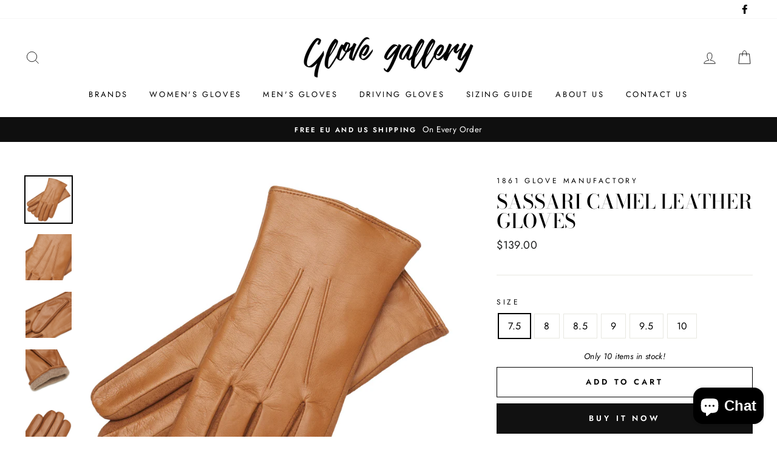

--- FILE ---
content_type: text/html; charset=utf-8
request_url: https://glovegallery.com/en-ca/products/sassari-camel-leather-gloves
body_size: 34080
content:
<!doctype html>
<html class="no-js" lang="en">
<head>

  <meta name="google-site-verification" content="Ep7JSrhhm7FPmV9zAsoPkCij0EhebvmQQ8lAe6if4Yc" />
  <meta charset="utf-8">
  <meta http-equiv="X-UA-Compatible" content="IE=edge,chrome=1">
  <meta name="viewport" content="width=device-width,initial-scale=1">
  <meta name="theme-color" content="#111111">
  <link rel="canonical" href="https://glovegallery.com/en-ca/products/sassari-camel-leather-gloves">
  <meta name="format-detection" content="telephone=no"><link rel="shortcut icon" href="//glovegallery.com/cdn/shop/files/GloveGallery_favicon_32x32_3_32x32.png?v=1614352596" type="image/png" />
  <title>Sassari Camel Leather Gloves
&ndash; Glove Gallery
</title><meta name="description" content="Celebrate fine craftsmanship by wearing handmade leather gloves. Made out of buttery soft Italian Nappa leather, lined with 100% cashmere for added warmth. Point stitching on the top for subtle decoration.For more than 160 years the city of Pécs has maintained its status as the European capital of glove making. Traditi"><meta property="og:site_name" content="Glove Gallery">
  <meta property="og:url" content="https://glovegallery.com/en-ca/products/sassari-camel-leather-gloves">
  <meta property="og:title" content="Sassari Camel Leather Gloves">
  <meta property="og:type" content="product">
  <meta property="og:description" content="Celebrate fine craftsmanship by wearing handmade leather gloves. Made out of buttery soft Italian Nappa leather, lined with 100% cashmere for added warmth. Point stitching on the top for subtle decoration.For more than 160 years the city of Pécs has maintained its status as the European capital of glove making. Traditi"><meta property="og:price:amount" content="139.00">
    <meta property="og:price:currency" content="USD"><meta property="og:image" content="http://glovegallery.com/cdn/shop/products/MFN-0031CAMEL_1200x630.jpg?v=1675676101"><meta property="og:image" content="http://glovegallery.com/cdn/shop/products/MFN-0031CAMEL1_1200x630.jpg?v=1675676100"><meta property="og:image" content="http://glovegallery.com/cdn/shop/products/MFN-0031CAMEL_1_1200x630.jpg?v=1675676101">
  <meta property="og:image:secure_url" content="https://glovegallery.com/cdn/shop/products/MFN-0031CAMEL_1200x630.jpg?v=1675676101"><meta property="og:image:secure_url" content="https://glovegallery.com/cdn/shop/products/MFN-0031CAMEL1_1200x630.jpg?v=1675676100"><meta property="og:image:secure_url" content="https://glovegallery.com/cdn/shop/products/MFN-0031CAMEL_1_1200x630.jpg?v=1675676101">
  <meta name="twitter:site" content="@">
  <meta name="twitter:card" content="summary_large_image">
  <meta name="twitter:title" content="Sassari Camel Leather Gloves">
  <meta name="twitter:description" content="Celebrate fine craftsmanship by wearing handmade leather gloves. Made out of buttery soft Italian Nappa leather, lined with 100% cashmere for added warmth. Point stitching on the top for subtle decoration.For more than 160 years the city of Pécs has maintained its status as the European capital of glove making. Traditi">


  <style data-shopify>
  @font-face {
  font-family: "Bodoni Moda";
  font-weight: 500;
  font-style: normal;
  src: url("//glovegallery.com/cdn/fonts/bodoni_moda/bodonimoda_n5.36d0da1db617c453fb46e8089790ab6dc72c2356.woff2") format("woff2"),
       url("//glovegallery.com/cdn/fonts/bodoni_moda/bodonimoda_n5.40f612bab009769f87511096f185d9228ad3baa3.woff") format("woff");
}

  @font-face {
  font-family: Jost;
  font-weight: 400;
  font-style: normal;
  src: url("//glovegallery.com/cdn/fonts/jost/jost_n4.d47a1b6347ce4a4c9f437608011273009d91f2b7.woff2") format("woff2"),
       url("//glovegallery.com/cdn/fonts/jost/jost_n4.791c46290e672b3f85c3d1c651ef2efa3819eadd.woff") format("woff");
}


  @font-face {
  font-family: Jost;
  font-weight: 600;
  font-style: normal;
  src: url("//glovegallery.com/cdn/fonts/jost/jost_n6.ec1178db7a7515114a2d84e3dd680832b7af8b99.woff2") format("woff2"),
       url("//glovegallery.com/cdn/fonts/jost/jost_n6.b1178bb6bdd3979fef38e103a3816f6980aeaff9.woff") format("woff");
}

  @font-face {
  font-family: Jost;
  font-weight: 400;
  font-style: italic;
  src: url("//glovegallery.com/cdn/fonts/jost/jost_i4.b690098389649750ada222b9763d55796c5283a5.woff2") format("woff2"),
       url("//glovegallery.com/cdn/fonts/jost/jost_i4.fd766415a47e50b9e391ae7ec04e2ae25e7e28b0.woff") format("woff");
}

  @font-face {
  font-family: Jost;
  font-weight: 600;
  font-style: italic;
  src: url("//glovegallery.com/cdn/fonts/jost/jost_i6.9af7e5f39e3a108c08f24047a4276332d9d7b85e.woff2") format("woff2"),
       url("//glovegallery.com/cdn/fonts/jost/jost_i6.2bf310262638f998ed206777ce0b9a3b98b6fe92.woff") format("woff");
}

</style>

  <link href="//glovegallery.com/cdn/shop/t/5/assets/theme.scss.css?v=162391466839681705431759259724" rel="stylesheet" type="text/css" media="all" />

  <style data-shopify>
    .collection-item__title {
      font-size: 14.4px;
    }

    @media screen and (min-width: 769px) {
      .collection-item__title {
        font-size: 18px;
      }
    }
  </style>

  <script>
    document.documentElement.className = document.documentElement.className.replace('no-js', 'js');

    window.theme = window.theme || {};
    theme.strings = {
      addToCart: "Add to cart",
      soldOut: "Sold Out",
      unavailable: "Unavailable",
      stockLabel: "Only [count] items in stock!",
      willNotShipUntil: "Will not ship until [date]",
      willBeInStockAfter: "Will be in stock after [date]",
      waitingForStock: "Inventory on the way",
      savePrice: "Save [saved_amount]",
      cartEmpty: "Your cart is currently empty.",
      cartTermsConfirmation: "You must agree with the terms and conditions of sales to check out"
    };
    theme.settings = {
      dynamicVariantsEnable: true,
      dynamicVariantType: "button",
      cartType: "drawer",
      currenciesEnabled: false,
      nativeMultiCurrency: 1 > 1 ? true : false,
      moneyFormat: "${{amount}}",
      saveType: "dollar",
      recentlyViewedEnabled: false,
      inventoryThreshold: 10,
      quickView: true,
      themeName: 'Impulse',
      themeVersion: "2.4.0"
    };
  </script>

  <script>window.performance && window.performance.mark && window.performance.mark('shopify.content_for_header.start');</script><meta name="google-site-verification" content="vELctcHV5AaVTn0nVVpey77DWHLNuAWoLw1jAi6VBp0">
<meta name="google-site-verification" content="vELctcHV5AaVTn0nVVpey77DWHLNuAWoLw1jAi6VBp0">
<meta name="facebook-domain-verification" content="3c0r395tmvh48mt1xe8uyg4jfhzx0n">
<meta id="shopify-digital-wallet" name="shopify-digital-wallet" content="/3196715120/digital_wallets/dialog">
<link rel="alternate" hreflang="x-default" href="https://glovegallery.com/products/sassari-camel-leather-gloves">
<link rel="alternate" hreflang="en" href="https://glovegallery.com/products/sassari-camel-leather-gloves">
<link rel="alternate" hreflang="en-AU" href="https://glovegallery.com/en-au/products/sassari-camel-leather-gloves">
<link rel="alternate" hreflang="en-CA" href="https://glovegallery.com/en-ca/products/sassari-camel-leather-gloves">
<link rel="alternate" hreflang="en-DE" href="https://glovegallery.com/en-de/products/sassari-camel-leather-gloves">
<link rel="alternate" hreflang="en-CH" href="https://glovegallery.com/en-ch/products/sassari-camel-leather-gloves">
<link rel="alternate" hreflang="en-GB" href="https://glovegallery.com/en-gb/products/sassari-camel-leather-gloves">
<link rel="alternate" hreflang="en-NL" href="https://glovegallery.com/en-nl/products/sassari-camel-leather-gloves">
<link rel="alternate" hreflang="en-SE" href="https://glovegallery.com/en-se/products/sassari-camel-leather-gloves">
<link rel="alternate" hreflang="en-JP" href="https://glovegallery.com/en-jp/products/sassari-camel-leather-gloves">
<link rel="alternate" hreflang="en-AE" href="https://glovegallery.com/en-ae/products/sassari-camel-leather-gloves">
<link rel="alternate" hreflang="en-FR" href="https://glovegallery.com/en-fr/products/sassari-camel-leather-gloves">
<link rel="alternate" hreflang="en-NZ" href="https://glovegallery.com/en-nz/products/sassari-camel-leather-gloves">
<link rel="alternate" hreflang="en-SG" href="https://glovegallery.com/en-sg/products/sassari-camel-leather-gloves">
<link rel="alternate" hreflang="en-IT" href="https://glovegallery.com/en-it/products/sassari-camel-leather-gloves">
<link rel="alternate" hreflang="en-MX" href="https://glovegallery.com/en-mx/products/sassari-camel-leather-gloves">
<link rel="alternate" hreflang="en-HK" href="https://glovegallery.com/en-hk/products/sassari-camel-leather-gloves">
<link rel="alternate" hreflang="en-ES" href="https://glovegallery.com/en-es/products/sassari-camel-leather-gloves">
<link rel="alternate" hreflang="en-KR" href="https://glovegallery.com/en-kr/products/sassari-camel-leather-gloves">
<link rel="alternate" hreflang="en-NO" href="https://glovegallery.com/en-no/products/sassari-camel-leather-gloves">
<link rel="alternate" hreflang="en-IL" href="https://glovegallery.com/en-il/products/sassari-camel-leather-gloves">
<link rel="alternate" hreflang="en-SA" href="https://glovegallery.com/en-sa/products/sassari-camel-leather-gloves">
<link rel="alternate" hreflang="en-IE" href="https://glovegallery.com/en-ie/products/sassari-camel-leather-gloves">
<link rel="alternate" hreflang="en-BE" href="https://glovegallery.com/en-be/products/sassari-camel-leather-gloves">
<link rel="alternate" hreflang="en-LB" href="https://glovegallery.com/en-lb/products/sassari-camel-leather-gloves">
<link rel="alternate" hreflang="en-AT" href="https://glovegallery.com/en-at/products/sassari-camel-leather-gloves">
<link rel="alternate" hreflang="en-IN" href="https://glovegallery.com/en-in/products/sassari-camel-leather-gloves">
<link rel="alternate" hreflang="en-CN" href="https://glovegallery.com/en-cn/products/sassari-camel-leather-gloves">
<link rel="alternate" hreflang="en-TW" href="https://glovegallery.com/en-tw/products/sassari-camel-leather-gloves">
<link rel="alternate" hreflang="en-DK" href="https://glovegallery.com/en-dk/products/sassari-camel-leather-gloves">
<link rel="alternate" type="application/json+oembed" href="https://glovegallery.com/en-ca/products/sassari-camel-leather-gloves.oembed">
<script async="async" src="/checkouts/internal/preloads.js?locale=en-CA"></script>
<script id="shopify-features" type="application/json">{"accessToken":"38db93178012725d186b6e4fa4f19eb3","betas":["rich-media-storefront-analytics"],"domain":"glovegallery.com","predictiveSearch":true,"shopId":3196715120,"locale":"en"}</script>
<script>var Shopify = Shopify || {};
Shopify.shop = "hamerli.myshopify.com";
Shopify.locale = "en";
Shopify.currency = {"active":"USD","rate":"1.0"};
Shopify.country = "CA";
Shopify.theme = {"name":"Impulse","id":79204810840,"schema_name":"Impulse","schema_version":"2.4.0","theme_store_id":857,"role":"main"};
Shopify.theme.handle = "null";
Shopify.theme.style = {"id":null,"handle":null};
Shopify.cdnHost = "glovegallery.com/cdn";
Shopify.routes = Shopify.routes || {};
Shopify.routes.root = "/en-ca/";</script>
<script type="module">!function(o){(o.Shopify=o.Shopify||{}).modules=!0}(window);</script>
<script>!function(o){function n(){var o=[];function n(){o.push(Array.prototype.slice.apply(arguments))}return n.q=o,n}var t=o.Shopify=o.Shopify||{};t.loadFeatures=n(),t.autoloadFeatures=n()}(window);</script>
<script id="shop-js-analytics" type="application/json">{"pageType":"product"}</script>
<script defer="defer" async type="module" src="//glovegallery.com/cdn/shopifycloud/shop-js/modules/v2/client.init-shop-cart-sync_BN7fPSNr.en.esm.js"></script>
<script defer="defer" async type="module" src="//glovegallery.com/cdn/shopifycloud/shop-js/modules/v2/chunk.common_Cbph3Kss.esm.js"></script>
<script defer="defer" async type="module" src="//glovegallery.com/cdn/shopifycloud/shop-js/modules/v2/chunk.modal_DKumMAJ1.esm.js"></script>
<script type="module">
  await import("//glovegallery.com/cdn/shopifycloud/shop-js/modules/v2/client.init-shop-cart-sync_BN7fPSNr.en.esm.js");
await import("//glovegallery.com/cdn/shopifycloud/shop-js/modules/v2/chunk.common_Cbph3Kss.esm.js");
await import("//glovegallery.com/cdn/shopifycloud/shop-js/modules/v2/chunk.modal_DKumMAJ1.esm.js");

  window.Shopify.SignInWithShop?.initShopCartSync?.({"fedCMEnabled":true,"windoidEnabled":true});

</script>
<script>(function() {
  var isLoaded = false;
  function asyncLoad() {
    if (isLoaded) return;
    isLoaded = true;
    var urls = ["https:\/\/cdn.weglot.com\/weglot_script_tag.js?shop=hamerli.myshopify.com","\/\/cdn.shopify.com\/proxy\/983e1ba838f352fb128c2d4d618a3fb3cff2159c3b5ddf41d60a34a60e820b6d\/api.goaffpro.com\/loader.js?shop=hamerli.myshopify.com\u0026sp-cache-control=cHVibGljLCBtYXgtYWdlPTkwMA","https:\/\/static.shareasale.com\/json\/shopify\/deduplication.js?shop=hamerli.myshopify.com","https:\/\/static.shareasale.com\/json\/shopify\/shareasale-tracking.js?sasmid=134611\u0026ssmtid=19038\u0026shop=hamerli.myshopify.com","https:\/\/api.socialsnowball.io\/js\/referral.js?shop=hamerli.myshopify.com","https:\/\/cdn.shopify.com\/s\/files\/1\/0031\/9671\/5120\/t\/5\/assets\/pop_3196715120.js?v=1695562075\u0026shop=hamerli.myshopify.com","https:\/\/cdn.etsy.reputon.com\/assets\/widget.js?shop=hamerli.myshopify.com"];
    for (var i = 0; i < urls.length; i++) {
      var s = document.createElement('script');
      s.type = 'text/javascript';
      s.async = true;
      s.src = urls[i];
      var x = document.getElementsByTagName('script')[0];
      x.parentNode.insertBefore(s, x);
    }
  };
  if(window.attachEvent) {
    window.attachEvent('onload', asyncLoad);
  } else {
    window.addEventListener('load', asyncLoad, false);
  }
})();</script>
<script id="__st">var __st={"a":3196715120,"offset":3600,"reqid":"bef35c80-f59f-4b31-b59f-2be659f0cfd9-1770154214","pageurl":"glovegallery.com\/en-ca\/products\/sassari-camel-leather-gloves","u":"b32a6e533f3c","p":"product","rtyp":"product","rid":7352631394392};</script>
<script>window.ShopifyPaypalV4VisibilityTracking = true;</script>
<script id="captcha-bootstrap">!function(){'use strict';const t='contact',e='account',n='new_comment',o=[[t,t],['blogs',n],['comments',n],[t,'customer']],c=[[e,'customer_login'],[e,'guest_login'],[e,'recover_customer_password'],[e,'create_customer']],r=t=>t.map((([t,e])=>`form[action*='/${t}']:not([data-nocaptcha='true']) input[name='form_type'][value='${e}']`)).join(','),a=t=>()=>t?[...document.querySelectorAll(t)].map((t=>t.form)):[];function s(){const t=[...o],e=r(t);return a(e)}const i='password',u='form_key',d=['recaptcha-v3-token','g-recaptcha-response','h-captcha-response',i],f=()=>{try{return window.sessionStorage}catch{return}},m='__shopify_v',_=t=>t.elements[u];function p(t,e,n=!1){try{const o=window.sessionStorage,c=JSON.parse(o.getItem(e)),{data:r}=function(t){const{data:e,action:n}=t;return t[m]||n?{data:e,action:n}:{data:t,action:n}}(c);for(const[e,n]of Object.entries(r))t.elements[e]&&(t.elements[e].value=n);n&&o.removeItem(e)}catch(o){console.error('form repopulation failed',{error:o})}}const l='form_type',E='cptcha';function T(t){t.dataset[E]=!0}const w=window,h=w.document,L='Shopify',v='ce_forms',y='captcha';let A=!1;((t,e)=>{const n=(g='f06e6c50-85a8-45c8-87d0-21a2b65856fe',I='https://cdn.shopify.com/shopifycloud/storefront-forms-hcaptcha/ce_storefront_forms_captcha_hcaptcha.v1.5.2.iife.js',D={infoText:'Protected by hCaptcha',privacyText:'Privacy',termsText:'Terms'},(t,e,n)=>{const o=w[L][v],c=o.bindForm;if(c)return c(t,g,e,D).then(n);var r;o.q.push([[t,g,e,D],n]),r=I,A||(h.body.append(Object.assign(h.createElement('script'),{id:'captcha-provider',async:!0,src:r})),A=!0)});var g,I,D;w[L]=w[L]||{},w[L][v]=w[L][v]||{},w[L][v].q=[],w[L][y]=w[L][y]||{},w[L][y].protect=function(t,e){n(t,void 0,e),T(t)},Object.freeze(w[L][y]),function(t,e,n,w,h,L){const[v,y,A,g]=function(t,e,n){const i=e?o:[],u=t?c:[],d=[...i,...u],f=r(d),m=r(i),_=r(d.filter((([t,e])=>n.includes(e))));return[a(f),a(m),a(_),s()]}(w,h,L),I=t=>{const e=t.target;return e instanceof HTMLFormElement?e:e&&e.form},D=t=>v().includes(t);t.addEventListener('submit',(t=>{const e=I(t);if(!e)return;const n=D(e)&&!e.dataset.hcaptchaBound&&!e.dataset.recaptchaBound,o=_(e),c=g().includes(e)&&(!o||!o.value);(n||c)&&t.preventDefault(),c&&!n&&(function(t){try{if(!f())return;!function(t){const e=f();if(!e)return;const n=_(t);if(!n)return;const o=n.value;o&&e.removeItem(o)}(t);const e=Array.from(Array(32),(()=>Math.random().toString(36)[2])).join('');!function(t,e){_(t)||t.append(Object.assign(document.createElement('input'),{type:'hidden',name:u})),t.elements[u].value=e}(t,e),function(t,e){const n=f();if(!n)return;const o=[...t.querySelectorAll(`input[type='${i}']`)].map((({name:t})=>t)),c=[...d,...o],r={};for(const[a,s]of new FormData(t).entries())c.includes(a)||(r[a]=s);n.setItem(e,JSON.stringify({[m]:1,action:t.action,data:r}))}(t,e)}catch(e){console.error('failed to persist form',e)}}(e),e.submit())}));const S=(t,e)=>{t&&!t.dataset[E]&&(n(t,e.some((e=>e===t))),T(t))};for(const o of['focusin','change'])t.addEventListener(o,(t=>{const e=I(t);D(e)&&S(e,y())}));const B=e.get('form_key'),M=e.get(l),P=B&&M;t.addEventListener('DOMContentLoaded',(()=>{const t=y();if(P)for(const e of t)e.elements[l].value===M&&p(e,B);[...new Set([...A(),...v().filter((t=>'true'===t.dataset.shopifyCaptcha))])].forEach((e=>S(e,t)))}))}(h,new URLSearchParams(w.location.search),n,t,e,['guest_login'])})(!0,!0)}();</script>
<script integrity="sha256-4kQ18oKyAcykRKYeNunJcIwy7WH5gtpwJnB7kiuLZ1E=" data-source-attribution="shopify.loadfeatures" defer="defer" src="//glovegallery.com/cdn/shopifycloud/storefront/assets/storefront/load_feature-a0a9edcb.js" crossorigin="anonymous"></script>
<script data-source-attribution="shopify.dynamic_checkout.dynamic.init">var Shopify=Shopify||{};Shopify.PaymentButton=Shopify.PaymentButton||{isStorefrontPortableWallets:!0,init:function(){window.Shopify.PaymentButton.init=function(){};var t=document.createElement("script");t.src="https://glovegallery.com/cdn/shopifycloud/portable-wallets/latest/portable-wallets.en.js",t.type="module",document.head.appendChild(t)}};
</script>
<script data-source-attribution="shopify.dynamic_checkout.buyer_consent">
  function portableWalletsHideBuyerConsent(e){var t=document.getElementById("shopify-buyer-consent"),n=document.getElementById("shopify-subscription-policy-button");t&&n&&(t.classList.add("hidden"),t.setAttribute("aria-hidden","true"),n.removeEventListener("click",e))}function portableWalletsShowBuyerConsent(e){var t=document.getElementById("shopify-buyer-consent"),n=document.getElementById("shopify-subscription-policy-button");t&&n&&(t.classList.remove("hidden"),t.removeAttribute("aria-hidden"),n.addEventListener("click",e))}window.Shopify?.PaymentButton&&(window.Shopify.PaymentButton.hideBuyerConsent=portableWalletsHideBuyerConsent,window.Shopify.PaymentButton.showBuyerConsent=portableWalletsShowBuyerConsent);
</script>
<script>
  function portableWalletsCleanup(e){e&&e.src&&console.error("Failed to load portable wallets script "+e.src);var t=document.querySelectorAll("shopify-accelerated-checkout .shopify-payment-button__skeleton, shopify-accelerated-checkout-cart .wallet-cart-button__skeleton"),e=document.getElementById("shopify-buyer-consent");for(let e=0;e<t.length;e++)t[e].remove();e&&e.remove()}function portableWalletsNotLoadedAsModule(e){e instanceof ErrorEvent&&"string"==typeof e.message&&e.message.includes("import.meta")&&"string"==typeof e.filename&&e.filename.includes("portable-wallets")&&(window.removeEventListener("error",portableWalletsNotLoadedAsModule),window.Shopify.PaymentButton.failedToLoad=e,"loading"===document.readyState?document.addEventListener("DOMContentLoaded",window.Shopify.PaymentButton.init):window.Shopify.PaymentButton.init())}window.addEventListener("error",portableWalletsNotLoadedAsModule);
</script>

<script type="module" src="https://glovegallery.com/cdn/shopifycloud/portable-wallets/latest/portable-wallets.en.js" onError="portableWalletsCleanup(this)" crossorigin="anonymous"></script>
<script nomodule>
  document.addEventListener("DOMContentLoaded", portableWalletsCleanup);
</script>

<link id="shopify-accelerated-checkout-styles" rel="stylesheet" media="screen" href="https://glovegallery.com/cdn/shopifycloud/portable-wallets/latest/accelerated-checkout-backwards-compat.css" crossorigin="anonymous">
<style id="shopify-accelerated-checkout-cart">
        #shopify-buyer-consent {
  margin-top: 1em;
  display: inline-block;
  width: 100%;
}

#shopify-buyer-consent.hidden {
  display: none;
}

#shopify-subscription-policy-button {
  background: none;
  border: none;
  padding: 0;
  text-decoration: underline;
  font-size: inherit;
  cursor: pointer;
}

#shopify-subscription-policy-button::before {
  box-shadow: none;
}

      </style>

<script>window.performance && window.performance.mark && window.performance.mark('shopify.content_for_header.end');</script>

  <script src="//glovegallery.com/cdn/shop/t/5/assets/vendor-scripts-v4.js" defer="defer"></script>

  

  <script src="//glovegallery.com/cdn/shop/t/5/assets/theme.js?v=134853056243612335431572989958" defer="defer"></script><!-- Global site tag (gtag.js) - Google Analytics -->
  <script async src="https://www.googletagmanager.com/gtag/js?id=G-4WBJJJ9Y11"></script>
  <script async src="https://www.googletagmanager.com/gtag/js?id=GT-NC8BFVQ"></script>
  <script>
    window.dataLayer = window.dataLayer || [];
    function gtag(){dataLayer.push(arguments);}
    gtag('js', new Date());
    gtag('config', 'G-4WBJJJ9Y11');
    gtag('config', 'GT-NC8BFVQ');
  </script>
  
  <!-- Hotjar Tracking Code for https://glovegallery.com -->
  <script>
      (function(h,o,t,j,a,r){
          h.hj=h.hj||function(){(h.hj.q=h.hj.q||[]).push(arguments)};
          h._hjSettings={hjid:1582924,hjsv:6};
          a=o.getElementsByTagName('head')[0];
          r=o.createElement('script');r.async=1;
          r.src=t+h._hjSettings.hjid+j+h._hjSettings.hjsv;
          a.appendChild(r);
      })(window,document,'https://static.hotjar.com/c/hotjar-','.js?sv=');
  </script>  
  
  <!-- <script type="text/javascript" src="//downloads.mailchimp.com/js/signup-forms/popup/unique-methods/embed.js" data-dojo-config="usePlainJson: true, isDebug: false"></script><script type="text/javascript">window.dojoRequire(["mojo/signup-forms/Loader"], function(L) { L.start({"baseUrl":"mc.us4.list-manage.com","uuid":"579dd4978fc6a6ff21641b788","lid":"fd70286678","uniqueMethods":true}) })</script> -->
  
<link rel="alternate" hreflang="en" href="https://glovegallery.com/en-ca/products/sassari-camel-leather-gloves">
<link rel="alternate" hreflang="hu" href="https://glovegallery.com/a/l/hu/en-ca/products/sassari-camel-leather-gloves">
    

<!--Start Weglot Script-->
<script src="//cdn.weglot.com/weglot.min.js"></script>
<script id="has-script-tags">Weglot.initialize({ api_key:"wg_3d13c415efd0e303d4b47e5e05532ad30" });</script>
<!--End Weglot Script-->

<script>  (function(f, a, s, h, i, o, n) {f['GlamiTrackerObject'] = i;  f[i]=f[i]||function(){(f[i].q=f[i].q||[]).push(arguments)};o=a.createElement(s),  n=a.getElementsByTagName(s)[0];o.async=1;o.src=h;n.parentNode.insertBefore(o,n)  })(window, document, 'script', '//www.glami.de/js/compiled/pt.js', 'glami');  glami('create', '08b713c79ad50506627188abd6a263cc', 'de');  glami('track', 'PageView');var currentVariantId = window.location.search.includes('variant')?      window.location.search.split('variant=')[1] :       "40205894778968";        glami('track', 'ViewContent', {      content_type: 'product',      item_ids: [currentVariantId]    });window.onload = function() {      document.querySelector('[name=add]').addEventListener('click', function() {        var variantId = window.location.search.includes('variant')?          window.location.search.split('variant=')[1]:          "40205894778968";        glami('track', 'AddToCart', {          item_ids: [variantId],          product_names: 'Sassari Camel Leather Gloves',          value: 139.00,          currency: 'USD'        });      })    }</script>  

<script src="https://cdn.shopify.com/extensions/1aff304a-11ec-47a0-aee1-7f4ae56792d4/tydal-popups-email-pop-ups-4/assets/pop-app-embed.js" type="text/javascript" defer="defer"></script>
<script src="https://cdn.shopify.com/extensions/e8878072-2f6b-4e89-8082-94b04320908d/inbox-1254/assets/inbox-chat-loader.js" type="text/javascript" defer="defer"></script>
<link href="https://monorail-edge.shopifysvc.com" rel="dns-prefetch">
<script>(function(){if ("sendBeacon" in navigator && "performance" in window) {try {var session_token_from_headers = performance.getEntriesByType('navigation')[0].serverTiming.find(x => x.name == '_s').description;} catch {var session_token_from_headers = undefined;}var session_cookie_matches = document.cookie.match(/_shopify_s=([^;]*)/);var session_token_from_cookie = session_cookie_matches && session_cookie_matches.length === 2 ? session_cookie_matches[1] : "";var session_token = session_token_from_headers || session_token_from_cookie || "";function handle_abandonment_event(e) {var entries = performance.getEntries().filter(function(entry) {return /monorail-edge.shopifysvc.com/.test(entry.name);});if (!window.abandonment_tracked && entries.length === 0) {window.abandonment_tracked = true;var currentMs = Date.now();var navigation_start = performance.timing.navigationStart;var payload = {shop_id: 3196715120,url: window.location.href,navigation_start,duration: currentMs - navigation_start,session_token,page_type: "product"};window.navigator.sendBeacon("https://monorail-edge.shopifysvc.com/v1/produce", JSON.stringify({schema_id: "online_store_buyer_site_abandonment/1.1",payload: payload,metadata: {event_created_at_ms: currentMs,event_sent_at_ms: currentMs}}));}}window.addEventListener('pagehide', handle_abandonment_event);}}());</script>
<script id="web-pixels-manager-setup">(function e(e,d,r,n,o){if(void 0===o&&(o={}),!Boolean(null===(a=null===(i=window.Shopify)||void 0===i?void 0:i.analytics)||void 0===a?void 0:a.replayQueue)){var i,a;window.Shopify=window.Shopify||{};var t=window.Shopify;t.analytics=t.analytics||{};var s=t.analytics;s.replayQueue=[],s.publish=function(e,d,r){return s.replayQueue.push([e,d,r]),!0};try{self.performance.mark("wpm:start")}catch(e){}var l=function(){var e={modern:/Edge?\/(1{2}[4-9]|1[2-9]\d|[2-9]\d{2}|\d{4,})\.\d+(\.\d+|)|Firefox\/(1{2}[4-9]|1[2-9]\d|[2-9]\d{2}|\d{4,})\.\d+(\.\d+|)|Chrom(ium|e)\/(9{2}|\d{3,})\.\d+(\.\d+|)|(Maci|X1{2}).+ Version\/(15\.\d+|(1[6-9]|[2-9]\d|\d{3,})\.\d+)([,.]\d+|)( \(\w+\)|)( Mobile\/\w+|) Safari\/|Chrome.+OPR\/(9{2}|\d{3,})\.\d+\.\d+|(CPU[ +]OS|iPhone[ +]OS|CPU[ +]iPhone|CPU IPhone OS|CPU iPad OS)[ +]+(15[._]\d+|(1[6-9]|[2-9]\d|\d{3,})[._]\d+)([._]\d+|)|Android:?[ /-](13[3-9]|1[4-9]\d|[2-9]\d{2}|\d{4,})(\.\d+|)(\.\d+|)|Android.+Firefox\/(13[5-9]|1[4-9]\d|[2-9]\d{2}|\d{4,})\.\d+(\.\d+|)|Android.+Chrom(ium|e)\/(13[3-9]|1[4-9]\d|[2-9]\d{2}|\d{4,})\.\d+(\.\d+|)|SamsungBrowser\/([2-9]\d|\d{3,})\.\d+/,legacy:/Edge?\/(1[6-9]|[2-9]\d|\d{3,})\.\d+(\.\d+|)|Firefox\/(5[4-9]|[6-9]\d|\d{3,})\.\d+(\.\d+|)|Chrom(ium|e)\/(5[1-9]|[6-9]\d|\d{3,})\.\d+(\.\d+|)([\d.]+$|.*Safari\/(?![\d.]+ Edge\/[\d.]+$))|(Maci|X1{2}).+ Version\/(10\.\d+|(1[1-9]|[2-9]\d|\d{3,})\.\d+)([,.]\d+|)( \(\w+\)|)( Mobile\/\w+|) Safari\/|Chrome.+OPR\/(3[89]|[4-9]\d|\d{3,})\.\d+\.\d+|(CPU[ +]OS|iPhone[ +]OS|CPU[ +]iPhone|CPU IPhone OS|CPU iPad OS)[ +]+(10[._]\d+|(1[1-9]|[2-9]\d|\d{3,})[._]\d+)([._]\d+|)|Android:?[ /-](13[3-9]|1[4-9]\d|[2-9]\d{2}|\d{4,})(\.\d+|)(\.\d+|)|Mobile Safari.+OPR\/([89]\d|\d{3,})\.\d+\.\d+|Android.+Firefox\/(13[5-9]|1[4-9]\d|[2-9]\d{2}|\d{4,})\.\d+(\.\d+|)|Android.+Chrom(ium|e)\/(13[3-9]|1[4-9]\d|[2-9]\d{2}|\d{4,})\.\d+(\.\d+|)|Android.+(UC? ?Browser|UCWEB|U3)[ /]?(15\.([5-9]|\d{2,})|(1[6-9]|[2-9]\d|\d{3,})\.\d+)\.\d+|SamsungBrowser\/(5\.\d+|([6-9]|\d{2,})\.\d+)|Android.+MQ{2}Browser\/(14(\.(9|\d{2,})|)|(1[5-9]|[2-9]\d|\d{3,})(\.\d+|))(\.\d+|)|K[Aa][Ii]OS\/(3\.\d+|([4-9]|\d{2,})\.\d+)(\.\d+|)/},d=e.modern,r=e.legacy,n=navigator.userAgent;return n.match(d)?"modern":n.match(r)?"legacy":"unknown"}(),u="modern"===l?"modern":"legacy",c=(null!=n?n:{modern:"",legacy:""})[u],f=function(e){return[e.baseUrl,"/wpm","/b",e.hashVersion,"modern"===e.buildTarget?"m":"l",".js"].join("")}({baseUrl:d,hashVersion:r,buildTarget:u}),m=function(e){var d=e.version,r=e.bundleTarget,n=e.surface,o=e.pageUrl,i=e.monorailEndpoint;return{emit:function(e){var a=e.status,t=e.errorMsg,s=(new Date).getTime(),l=JSON.stringify({metadata:{event_sent_at_ms:s},events:[{schema_id:"web_pixels_manager_load/3.1",payload:{version:d,bundle_target:r,page_url:o,status:a,surface:n,error_msg:t},metadata:{event_created_at_ms:s}}]});if(!i)return console&&console.warn&&console.warn("[Web Pixels Manager] No Monorail endpoint provided, skipping logging."),!1;try{return self.navigator.sendBeacon.bind(self.navigator)(i,l)}catch(e){}var u=new XMLHttpRequest;try{return u.open("POST",i,!0),u.setRequestHeader("Content-Type","text/plain"),u.send(l),!0}catch(e){return console&&console.warn&&console.warn("[Web Pixels Manager] Got an unhandled error while logging to Monorail."),!1}}}}({version:r,bundleTarget:l,surface:e.surface,pageUrl:self.location.href,monorailEndpoint:e.monorailEndpoint});try{o.browserTarget=l,function(e){var d=e.src,r=e.async,n=void 0===r||r,o=e.onload,i=e.onerror,a=e.sri,t=e.scriptDataAttributes,s=void 0===t?{}:t,l=document.createElement("script"),u=document.querySelector("head"),c=document.querySelector("body");if(l.async=n,l.src=d,a&&(l.integrity=a,l.crossOrigin="anonymous"),s)for(var f in s)if(Object.prototype.hasOwnProperty.call(s,f))try{l.dataset[f]=s[f]}catch(e){}if(o&&l.addEventListener("load",o),i&&l.addEventListener("error",i),u)u.appendChild(l);else{if(!c)throw new Error("Did not find a head or body element to append the script");c.appendChild(l)}}({src:f,async:!0,onload:function(){if(!function(){var e,d;return Boolean(null===(d=null===(e=window.Shopify)||void 0===e?void 0:e.analytics)||void 0===d?void 0:d.initialized)}()){var d=window.webPixelsManager.init(e)||void 0;if(d){var r=window.Shopify.analytics;r.replayQueue.forEach((function(e){var r=e[0],n=e[1],o=e[2];d.publishCustomEvent(r,n,o)})),r.replayQueue=[],r.publish=d.publishCustomEvent,r.visitor=d.visitor,r.initialized=!0}}},onerror:function(){return m.emit({status:"failed",errorMsg:"".concat(f," has failed to load")})},sri:function(e){var d=/^sha384-[A-Za-z0-9+/=]+$/;return"string"==typeof e&&d.test(e)}(c)?c:"",scriptDataAttributes:o}),m.emit({status:"loading"})}catch(e){m.emit({status:"failed",errorMsg:(null==e?void 0:e.message)||"Unknown error"})}}})({shopId: 3196715120,storefrontBaseUrl: "https://glovegallery.com",extensionsBaseUrl: "https://extensions.shopifycdn.com/cdn/shopifycloud/web-pixels-manager",monorailEndpoint: "https://monorail-edge.shopifysvc.com/unstable/produce_batch",surface: "storefront-renderer",enabledBetaFlags: ["2dca8a86"],webPixelsConfigList: [{"id":"2251653443","configuration":"{\"shop\":\"hamerli.myshopify.com\",\"cookie_duration\":\"2592000\"}","eventPayloadVersion":"v1","runtimeContext":"STRICT","scriptVersion":"a2e7513c3708f34b1f617d7ce88f9697","type":"APP","apiClientId":2744533,"privacyPurposes":["ANALYTICS","MARKETING"],"dataSharingAdjustments":{"protectedCustomerApprovalScopes":["read_customer_address","read_customer_email","read_customer_name","read_customer_personal_data","read_customer_phone"]}},{"id":"2235760963","configuration":"{\"masterTagID\":\"19038\",\"merchantID\":\"134611\",\"appPath\":\"https:\/\/daedalus.shareasale.com\",\"storeID\":\"NaN\",\"xTypeMode\":\"NaN\",\"xTypeValue\":\"NaN\",\"channelDedup\":\"NaN\"}","eventPayloadVersion":"v1","runtimeContext":"STRICT","scriptVersion":"f300cca684872f2df140f714437af558","type":"APP","apiClientId":4929191,"privacyPurposes":["ANALYTICS","MARKETING"],"dataSharingAdjustments":{"protectedCustomerApprovalScopes":["read_customer_personal_data"]}},{"id":"1084981571","configuration":"{\"config\":\"{\\\"pixel_id\\\":\\\"G-4WBJJJ9Y11\\\",\\\"target_country\\\":\\\"US\\\",\\\"gtag_events\\\":[{\\\"type\\\":\\\"search\\\",\\\"action_label\\\":[\\\"G-4WBJJJ9Y11\\\",\\\"AW-10835170381\\\/PmVTCMDiiI8DEM2ozq4o\\\"]},{\\\"type\\\":\\\"begin_checkout\\\",\\\"action_label\\\":[\\\"G-4WBJJJ9Y11\\\",\\\"AW-10835170381\\\/qJyFCL3iiI8DEM2ozq4o\\\"]},{\\\"type\\\":\\\"view_item\\\",\\\"action_label\\\":[\\\"G-4WBJJJ9Y11\\\",\\\"AW-10835170381\\\/nJtkCLfiiI8DEM2ozq4o\\\",\\\"MC-Z4R4E5CM80\\\"]},{\\\"type\\\":\\\"purchase\\\",\\\"action_label\\\":[\\\"G-4WBJJJ9Y11\\\",\\\"AW-10835170381\\\/Uf5uCLTiiI8DEM2ozq4o\\\",\\\"MC-Z4R4E5CM80\\\"]},{\\\"type\\\":\\\"page_view\\\",\\\"action_label\\\":[\\\"G-4WBJJJ9Y11\\\",\\\"AW-10835170381\\\/uxtuCLHiiI8DEM2ozq4o\\\",\\\"MC-Z4R4E5CM80\\\"]},{\\\"type\\\":\\\"add_payment_info\\\",\\\"action_label\\\":[\\\"G-4WBJJJ9Y11\\\",\\\"AW-10835170381\\\/PmHvCMPiiI8DEM2ozq4o\\\"]},{\\\"type\\\":\\\"add_to_cart\\\",\\\"action_label\\\":[\\\"G-4WBJJJ9Y11\\\",\\\"AW-10835170381\\\/eVqKCLriiI8DEM2ozq4o\\\"]}],\\\"enable_monitoring_mode\\\":false}\"}","eventPayloadVersion":"v1","runtimeContext":"OPEN","scriptVersion":"b2a88bafab3e21179ed38636efcd8a93","type":"APP","apiClientId":1780363,"privacyPurposes":[],"dataSharingAdjustments":{"protectedCustomerApprovalScopes":["read_customer_address","read_customer_email","read_customer_name","read_customer_personal_data","read_customer_phone"]}},{"id":"286130499","configuration":"{\"pixel_id\":\"349031083417566\",\"pixel_type\":\"facebook_pixel\",\"metaapp_system_user_token\":\"-\"}","eventPayloadVersion":"v1","runtimeContext":"OPEN","scriptVersion":"ca16bc87fe92b6042fbaa3acc2fbdaa6","type":"APP","apiClientId":2329312,"privacyPurposes":["ANALYTICS","MARKETING","SALE_OF_DATA"],"dataSharingAdjustments":{"protectedCustomerApprovalScopes":["read_customer_address","read_customer_email","read_customer_name","read_customer_personal_data","read_customer_phone"]}},{"id":"158990659","configuration":"{\"tagID\":\"2613191856970\"}","eventPayloadVersion":"v1","runtimeContext":"STRICT","scriptVersion":"18031546ee651571ed29edbe71a3550b","type":"APP","apiClientId":3009811,"privacyPurposes":["ANALYTICS","MARKETING","SALE_OF_DATA"],"dataSharingAdjustments":{"protectedCustomerApprovalScopes":["read_customer_address","read_customer_email","read_customer_name","read_customer_personal_data","read_customer_phone"]}},{"id":"30572867","configuration":"{\"myshopifyDomain\":\"hamerli.myshopify.com\"}","eventPayloadVersion":"v1","runtimeContext":"STRICT","scriptVersion":"23b97d18e2aa74363140dc29c9284e87","type":"APP","apiClientId":2775569,"privacyPurposes":["ANALYTICS","MARKETING","SALE_OF_DATA"],"dataSharingAdjustments":{"protectedCustomerApprovalScopes":["read_customer_address","read_customer_email","read_customer_name","read_customer_phone","read_customer_personal_data"]}},{"id":"166658371","eventPayloadVersion":"v1","runtimeContext":"LAX","scriptVersion":"1","type":"CUSTOM","privacyPurposes":["MARKETING"],"name":"Meta pixel (migrated)"},{"id":"shopify-app-pixel","configuration":"{}","eventPayloadVersion":"v1","runtimeContext":"STRICT","scriptVersion":"0450","apiClientId":"shopify-pixel","type":"APP","privacyPurposes":["ANALYTICS","MARKETING"]},{"id":"shopify-custom-pixel","eventPayloadVersion":"v1","runtimeContext":"LAX","scriptVersion":"0450","apiClientId":"shopify-pixel","type":"CUSTOM","privacyPurposes":["ANALYTICS","MARKETING"]}],isMerchantRequest: false,initData: {"shop":{"name":"Glove Gallery","paymentSettings":{"currencyCode":"USD"},"myshopifyDomain":"hamerli.myshopify.com","countryCode":"HU","storefrontUrl":"https:\/\/glovegallery.com\/en-ca"},"customer":null,"cart":null,"checkout":null,"productVariants":[{"price":{"amount":139.0,"currencyCode":"USD"},"product":{"title":"Sassari Camel Leather Gloves","vendor":"1861 Glove manufactory","id":"7352631394392","untranslatedTitle":"Sassari Camel Leather Gloves","url":"\/en-ca\/products\/sassari-camel-leather-gloves","type":"Men's Leather Gloves"},"id":"40205894778968","image":{"src":"\/\/glovegallery.com\/cdn\/shop\/products\/MFN-0031CAMEL.jpg?v=1675676101"},"sku":"MFN-0031 0004-75","title":"7.5","untranslatedTitle":"7.5"},{"price":{"amount":139.0,"currencyCode":"USD"},"product":{"title":"Sassari Camel Leather Gloves","vendor":"1861 Glove manufactory","id":"7352631394392","untranslatedTitle":"Sassari Camel Leather Gloves","url":"\/en-ca\/products\/sassari-camel-leather-gloves","type":"Men's Leather Gloves"},"id":"40205894811736","image":{"src":"\/\/glovegallery.com\/cdn\/shop\/products\/MFN-0031CAMEL.jpg?v=1675676101"},"sku":"MFN-0031 0004-8","title":"8","untranslatedTitle":"8"},{"price":{"amount":139.0,"currencyCode":"USD"},"product":{"title":"Sassari Camel Leather Gloves","vendor":"1861 Glove manufactory","id":"7352631394392","untranslatedTitle":"Sassari Camel Leather Gloves","url":"\/en-ca\/products\/sassari-camel-leather-gloves","type":"Men's Leather Gloves"},"id":"40205894844504","image":{"src":"\/\/glovegallery.com\/cdn\/shop\/products\/MFN-0031CAMEL.jpg?v=1675676101"},"sku":"MFN-0031 0004-85","title":"8.5","untranslatedTitle":"8.5"},{"price":{"amount":139.0,"currencyCode":"USD"},"product":{"title":"Sassari Camel Leather Gloves","vendor":"1861 Glove manufactory","id":"7352631394392","untranslatedTitle":"Sassari Camel Leather Gloves","url":"\/en-ca\/products\/sassari-camel-leather-gloves","type":"Men's Leather Gloves"},"id":"40205894877272","image":{"src":"\/\/glovegallery.com\/cdn\/shop\/products\/MFN-0031CAMEL.jpg?v=1675676101"},"sku":"MFN-0031 0004-9","title":"9","untranslatedTitle":"9"},{"price":{"amount":139.0,"currencyCode":"USD"},"product":{"title":"Sassari Camel Leather Gloves","vendor":"1861 Glove manufactory","id":"7352631394392","untranslatedTitle":"Sassari Camel Leather Gloves","url":"\/en-ca\/products\/sassari-camel-leather-gloves","type":"Men's Leather Gloves"},"id":"40205894910040","image":{"src":"\/\/glovegallery.com\/cdn\/shop\/products\/MFN-0031CAMEL.jpg?v=1675676101"},"sku":"MFN-0031 0004-95","title":"9.5","untranslatedTitle":"9.5"},{"price":{"amount":139.0,"currencyCode":"USD"},"product":{"title":"Sassari Camel Leather Gloves","vendor":"1861 Glove manufactory","id":"7352631394392","untranslatedTitle":"Sassari Camel Leather Gloves","url":"\/en-ca\/products\/sassari-camel-leather-gloves","type":"Men's Leather Gloves"},"id":"40205894942808","image":{"src":"\/\/glovegallery.com\/cdn\/shop\/products\/MFN-0031CAMEL.jpg?v=1675676101"},"sku":"MFN-0031 0004-10","title":"10","untranslatedTitle":"10"}],"purchasingCompany":null},},"https://glovegallery.com/cdn","3918e4e0wbf3ac3cepc5707306mb02b36c6",{"modern":"","legacy":""},{"shopId":"3196715120","storefrontBaseUrl":"https:\/\/glovegallery.com","extensionBaseUrl":"https:\/\/extensions.shopifycdn.com\/cdn\/shopifycloud\/web-pixels-manager","surface":"storefront-renderer","enabledBetaFlags":"[\"2dca8a86\"]","isMerchantRequest":"false","hashVersion":"3918e4e0wbf3ac3cepc5707306mb02b36c6","publish":"custom","events":"[[\"page_viewed\",{}],[\"product_viewed\",{\"productVariant\":{\"price\":{\"amount\":139.0,\"currencyCode\":\"USD\"},\"product\":{\"title\":\"Sassari Camel Leather Gloves\",\"vendor\":\"1861 Glove manufactory\",\"id\":\"7352631394392\",\"untranslatedTitle\":\"Sassari Camel Leather Gloves\",\"url\":\"\/en-ca\/products\/sassari-camel-leather-gloves\",\"type\":\"Men's Leather Gloves\"},\"id\":\"40205894778968\",\"image\":{\"src\":\"\/\/glovegallery.com\/cdn\/shop\/products\/MFN-0031CAMEL.jpg?v=1675676101\"},\"sku\":\"MFN-0031 0004-75\",\"title\":\"7.5\",\"untranslatedTitle\":\"7.5\"}}]]"});</script><script>
  window.ShopifyAnalytics = window.ShopifyAnalytics || {};
  window.ShopifyAnalytics.meta = window.ShopifyAnalytics.meta || {};
  window.ShopifyAnalytics.meta.currency = 'USD';
  var meta = {"product":{"id":7352631394392,"gid":"gid:\/\/shopify\/Product\/7352631394392","vendor":"1861 Glove manufactory","type":"Men's Leather Gloves","handle":"sassari-camel-leather-gloves","variants":[{"id":40205894778968,"price":13900,"name":"Sassari Camel Leather Gloves - 7.5","public_title":"7.5","sku":"MFN-0031 0004-75"},{"id":40205894811736,"price":13900,"name":"Sassari Camel Leather Gloves - 8","public_title":"8","sku":"MFN-0031 0004-8"},{"id":40205894844504,"price":13900,"name":"Sassari Camel Leather Gloves - 8.5","public_title":"8.5","sku":"MFN-0031 0004-85"},{"id":40205894877272,"price":13900,"name":"Sassari Camel Leather Gloves - 9","public_title":"9","sku":"MFN-0031 0004-9"},{"id":40205894910040,"price":13900,"name":"Sassari Camel Leather Gloves - 9.5","public_title":"9.5","sku":"MFN-0031 0004-95"},{"id":40205894942808,"price":13900,"name":"Sassari Camel Leather Gloves - 10","public_title":"10","sku":"MFN-0031 0004-10"}],"remote":false},"page":{"pageType":"product","resourceType":"product","resourceId":7352631394392,"requestId":"bef35c80-f59f-4b31-b59f-2be659f0cfd9-1770154214"}};
  for (var attr in meta) {
    window.ShopifyAnalytics.meta[attr] = meta[attr];
  }
</script>
<script class="analytics">
  (function () {
    var customDocumentWrite = function(content) {
      var jquery = null;

      if (window.jQuery) {
        jquery = window.jQuery;
      } else if (window.Checkout && window.Checkout.$) {
        jquery = window.Checkout.$;
      }

      if (jquery) {
        jquery('body').append(content);
      }
    };

    var hasLoggedConversion = function(token) {
      if (token) {
        return document.cookie.indexOf('loggedConversion=' + token) !== -1;
      }
      return false;
    }

    var setCookieIfConversion = function(token) {
      if (token) {
        var twoMonthsFromNow = new Date(Date.now());
        twoMonthsFromNow.setMonth(twoMonthsFromNow.getMonth() + 2);

        document.cookie = 'loggedConversion=' + token + '; expires=' + twoMonthsFromNow;
      }
    }

    var trekkie = window.ShopifyAnalytics.lib = window.trekkie = window.trekkie || [];
    if (trekkie.integrations) {
      return;
    }
    trekkie.methods = [
      'identify',
      'page',
      'ready',
      'track',
      'trackForm',
      'trackLink'
    ];
    trekkie.factory = function(method) {
      return function() {
        var args = Array.prototype.slice.call(arguments);
        args.unshift(method);
        trekkie.push(args);
        return trekkie;
      };
    };
    for (var i = 0; i < trekkie.methods.length; i++) {
      var key = trekkie.methods[i];
      trekkie[key] = trekkie.factory(key);
    }
    trekkie.load = function(config) {
      trekkie.config = config || {};
      trekkie.config.initialDocumentCookie = document.cookie;
      var first = document.getElementsByTagName('script')[0];
      var script = document.createElement('script');
      script.type = 'text/javascript';
      script.onerror = function(e) {
        var scriptFallback = document.createElement('script');
        scriptFallback.type = 'text/javascript';
        scriptFallback.onerror = function(error) {
                var Monorail = {
      produce: function produce(monorailDomain, schemaId, payload) {
        var currentMs = new Date().getTime();
        var event = {
          schema_id: schemaId,
          payload: payload,
          metadata: {
            event_created_at_ms: currentMs,
            event_sent_at_ms: currentMs
          }
        };
        return Monorail.sendRequest("https://" + monorailDomain + "/v1/produce", JSON.stringify(event));
      },
      sendRequest: function sendRequest(endpointUrl, payload) {
        // Try the sendBeacon API
        if (window && window.navigator && typeof window.navigator.sendBeacon === 'function' && typeof window.Blob === 'function' && !Monorail.isIos12()) {
          var blobData = new window.Blob([payload], {
            type: 'text/plain'
          });

          if (window.navigator.sendBeacon(endpointUrl, blobData)) {
            return true;
          } // sendBeacon was not successful

        } // XHR beacon

        var xhr = new XMLHttpRequest();

        try {
          xhr.open('POST', endpointUrl);
          xhr.setRequestHeader('Content-Type', 'text/plain');
          xhr.send(payload);
        } catch (e) {
          console.log(e);
        }

        return false;
      },
      isIos12: function isIos12() {
        return window.navigator.userAgent.lastIndexOf('iPhone; CPU iPhone OS 12_') !== -1 || window.navigator.userAgent.lastIndexOf('iPad; CPU OS 12_') !== -1;
      }
    };
    Monorail.produce('monorail-edge.shopifysvc.com',
      'trekkie_storefront_load_errors/1.1',
      {shop_id: 3196715120,
      theme_id: 79204810840,
      app_name: "storefront",
      context_url: window.location.href,
      source_url: "//glovegallery.com/cdn/s/trekkie.storefront.b37867e0a413f1c9ade9179965a3871208e6387b.min.js"});

        };
        scriptFallback.async = true;
        scriptFallback.src = '//glovegallery.com/cdn/s/trekkie.storefront.b37867e0a413f1c9ade9179965a3871208e6387b.min.js';
        first.parentNode.insertBefore(scriptFallback, first);
      };
      script.async = true;
      script.src = '//glovegallery.com/cdn/s/trekkie.storefront.b37867e0a413f1c9ade9179965a3871208e6387b.min.js';
      first.parentNode.insertBefore(script, first);
    };
    trekkie.load(
      {"Trekkie":{"appName":"storefront","development":false,"defaultAttributes":{"shopId":3196715120,"isMerchantRequest":null,"themeId":79204810840,"themeCityHash":"13990255154979305527","contentLanguage":"en","currency":"USD","eventMetadataId":"a030b372-d5df-4bc2-b7dd-cc0720a82909"},"isServerSideCookieWritingEnabled":true,"monorailRegion":"shop_domain","enabledBetaFlags":["65f19447","b5387b81"]},"Session Attribution":{},"S2S":{"facebookCapiEnabled":false,"source":"trekkie-storefront-renderer","apiClientId":580111}}
    );

    var loaded = false;
    trekkie.ready(function() {
      if (loaded) return;
      loaded = true;

      window.ShopifyAnalytics.lib = window.trekkie;

      var originalDocumentWrite = document.write;
      document.write = customDocumentWrite;
      try { window.ShopifyAnalytics.merchantGoogleAnalytics.call(this); } catch(error) {};
      document.write = originalDocumentWrite;

      window.ShopifyAnalytics.lib.page(null,{"pageType":"product","resourceType":"product","resourceId":7352631394392,"requestId":"bef35c80-f59f-4b31-b59f-2be659f0cfd9-1770154214","shopifyEmitted":true});

      var match = window.location.pathname.match(/checkouts\/(.+)\/(thank_you|post_purchase)/)
      var token = match? match[1]: undefined;
      if (!hasLoggedConversion(token)) {
        setCookieIfConversion(token);
        window.ShopifyAnalytics.lib.track("Viewed Product",{"currency":"USD","variantId":40205894778968,"productId":7352631394392,"productGid":"gid:\/\/shopify\/Product\/7352631394392","name":"Sassari Camel Leather Gloves - 7.5","price":"139.00","sku":"MFN-0031 0004-75","brand":"1861 Glove manufactory","variant":"7.5","category":"Men's Leather Gloves","nonInteraction":true,"remote":false},undefined,undefined,{"shopifyEmitted":true});
      window.ShopifyAnalytics.lib.track("monorail:\/\/trekkie_storefront_viewed_product\/1.1",{"currency":"USD","variantId":40205894778968,"productId":7352631394392,"productGid":"gid:\/\/shopify\/Product\/7352631394392","name":"Sassari Camel Leather Gloves - 7.5","price":"139.00","sku":"MFN-0031 0004-75","brand":"1861 Glove manufactory","variant":"7.5","category":"Men's Leather Gloves","nonInteraction":true,"remote":false,"referer":"https:\/\/glovegallery.com\/en-ca\/products\/sassari-camel-leather-gloves"});
      }
    });


        var eventsListenerScript = document.createElement('script');
        eventsListenerScript.async = true;
        eventsListenerScript.src = "//glovegallery.com/cdn/shopifycloud/storefront/assets/shop_events_listener-3da45d37.js";
        document.getElementsByTagName('head')[0].appendChild(eventsListenerScript);

})();</script>
  <script>
  if (!window.ga || (window.ga && typeof window.ga !== 'function')) {
    window.ga = function ga() {
      (window.ga.q = window.ga.q || []).push(arguments);
      if (window.Shopify && window.Shopify.analytics && typeof window.Shopify.analytics.publish === 'function') {
        window.Shopify.analytics.publish("ga_stub_called", {}, {sendTo: "google_osp_migration"});
      }
      console.error("Shopify's Google Analytics stub called with:", Array.from(arguments), "\nSee https://help.shopify.com/manual/promoting-marketing/pixels/pixel-migration#google for more information.");
    };
    if (window.Shopify && window.Shopify.analytics && typeof window.Shopify.analytics.publish === 'function') {
      window.Shopify.analytics.publish("ga_stub_initialized", {}, {sendTo: "google_osp_migration"});
    }
  }
</script>
<script
  defer
  src="https://glovegallery.com/cdn/shopifycloud/perf-kit/shopify-perf-kit-3.1.0.min.js"
  data-application="storefront-renderer"
  data-shop-id="3196715120"
  data-render-region="gcp-us-east1"
  data-page-type="product"
  data-theme-instance-id="79204810840"
  data-theme-name="Impulse"
  data-theme-version="2.4.0"
  data-monorail-region="shop_domain"
  data-resource-timing-sampling-rate="10"
  data-shs="true"
  data-shs-beacon="true"
  data-shs-export-with-fetch="true"
  data-shs-logs-sample-rate="1"
  data-shs-beacon-endpoint="https://glovegallery.com/api/collect"
></script>
</head>

<body class="template-product" data-transitions="false">

  
  

  <a class="in-page-link visually-hidden skip-link" href="#MainContent">Skip to content</a>

  <div id="PageContainer" class="page-container">
    <div class="transition-body">

    <div id="shopify-section-header" class="shopify-section">




<div id="NavDrawer" class="drawer drawer--left">
  <div class="drawer__fixed-header drawer__fixed-header--full">
    <div class="drawer__header drawer__header--full appear-animation appear-delay-1">
      <div class="h2 drawer__title">
        

      </div>
      <div class="drawer__close">
        <button type="button" class="drawer__close-button js-drawer-close">
          <svg aria-hidden="true" focusable="false" role="presentation" class="icon icon-close" viewBox="0 0 64 64"><path d="M19 17.61l27.12 27.13m0-27.12L19 44.74"/></svg>
          <span class="icon__fallback-text">Close menu</span>
        </button>
      </div>
    </div>
  </div>
  <div class="drawer__inner">

    <ul class="mobile-nav" role="navigation" aria-label="Primary">
      


        <li class="mobile-nav__item appear-animation appear-delay-2">
          
            <div class="mobile-nav__has-sublist">
              
                <a href="/en-ca"
                  class="mobile-nav__link mobile-nav__link--top-level"
                  id="Label-en-ca1"
                  >
                  Brands
                </a>
                <div class="mobile-nav__toggle">
                  <button type="button"
                    aria-controls="Linklist-en-ca1"
                    
                    class="collapsible-trigger collapsible--auto-height ">
                    <span class="collapsible-trigger__icon collapsible-trigger__icon--open" role="presentation">
  <svg aria-hidden="true" focusable="false" role="presentation" class="icon icon--wide icon-chevron-down" viewBox="0 0 28 16"><path d="M1.57 1.59l12.76 12.77L27.1 1.59" stroke-width="2" stroke="#000" fill="none" fill-rule="evenodd"/></svg>
</span>

                  </button>
                </div>
              
            </div>
          

          
            <div id="Linklist-en-ca1"
              class="mobile-nav__sublist collapsible-content collapsible-content--all "
              aria-labelledby="Label-en-ca1"
              >
              <div class="collapsible-content__inner">
                <ul class="mobile-nav__sublist">
                  


                    <li class="mobile-nav__item">
                      <div class="mobile-nav__child-item">
                        
                          <a href="/en-ca/collections/1861-glove-manufactory"
                            class="mobile-nav__link"
                            id="Sublabel-en-ca-collections-1861-glove-manufactory1"
                            >
                            1861 Glove Manufactory
                          </a>
                        
                        
                      </div>

                      
                    </li>
                  


                    <li class="mobile-nav__item">
                      <div class="mobile-nav__child-item">
                        
                          <a href="/en-ca/collections/hamerli"
                            class="mobile-nav__link"
                            id="Sublabel-en-ca-collections-hamerli2"
                            >
                            Hamerli
                          </a>
                        
                        
                      </div>

                      
                    </li>
                  
                </ul>
              </div>
            </div>
          
        </li>
      


        <li class="mobile-nav__item appear-animation appear-delay-3">
          
            <a href="/en-ca/collections/women" class="mobile-nav__link mobile-nav__link--top-level" >Women's gloves</a>
          

          
        </li>
      


        <li class="mobile-nav__item appear-animation appear-delay-4">
          
            <a href="/en-ca/collections/men" class="mobile-nav__link mobile-nav__link--top-level" >Men's gloves</a>
          

          
        </li>
      


        <li class="mobile-nav__item appear-animation appear-delay-5">
          
            <a href="/en-ca/collections/driving-gloves" class="mobile-nav__link mobile-nav__link--top-level" >Driving gloves</a>
          

          
        </li>
      


        <li class="mobile-nav__item appear-animation appear-delay-6">
          
            <a href="/en-ca/pages/sizing-guide" class="mobile-nav__link mobile-nav__link--top-level" >Sizing Guide</a>
          

          
        </li>
      


        <li class="mobile-nav__item appear-animation appear-delay-7">
          
            <a href="/en-ca/pages/our-story" class="mobile-nav__link mobile-nav__link--top-level" >About us</a>
          

          
        </li>
      


        <li class="mobile-nav__item appear-animation appear-delay-8">
          
            <a href="/en-ca/pages/contact-us" class="mobile-nav__link mobile-nav__link--top-level" >Contact us</a>
          

          
        </li>
      


      
        <li class="mobile-nav__item mobile-nav__item--secondary">
          <div class="grid">
            

            
<div class="grid__item one-half appear-animation appear-delay-9">
                <a href="/en-ca/account" class="mobile-nav__link">
                  
                    Log in
                  
                </a>
              </div>
            
          </div>
        </li>
      
    </ul><ul class="mobile-nav__social appear-animation appear-delay-10">
      
      
        <li class="mobile-nav__social-item">
          <a target="_blank" href="https://www.facebook.com/GloveGallery" title="Glove Gallery on Facebook">
            <svg aria-hidden="true" focusable="false" role="presentation" class="icon icon-facebook" viewBox="0 0 32 32"><path fill="#444" d="M18.56 31.36V17.28h4.48l.64-5.12h-5.12v-3.2c0-1.28.64-2.56 2.56-2.56h2.56V1.28H19.2c-3.84 0-7.04 2.56-7.04 7.04v3.84H7.68v5.12h4.48v14.08h6.4z"/></svg>
            <span class="icon__fallback-text">Facebook</span>
          </a>
        </li>
      
      
      
      
      
      
      
      
    </ul>

  </div>
</div>


  <div id="CartDrawer" class="drawer drawer--right drawer--has-fixed-footer">
    <div class="drawer__fixed-header">
      <div class="drawer__header appear-animation appear-delay-1">
        <div class="h2 drawer__title">Cart</div>
        <div class="drawer__close">
          <button type="button" class="drawer__close-button js-drawer-close">
            <svg aria-hidden="true" focusable="false" role="presentation" class="icon icon-close" viewBox="0 0 64 64"><path d="M19 17.61l27.12 27.13m0-27.12L19 44.74"/></svg>
            <span class="icon__fallback-text">Close cart</span>
          </button>
        </div>
      </div>
    </div>
    <div class="drawer__inner">
      <div id="CartContainer" class="drawer__cart"></div>
    </div>
  </div>






<style data-shopify>
  .site-nav__link,
  .site-nav__dropdown-link:not(.site-nav__dropdown-link--top-level) {
    font-size: 13px;
  }
  
    .site-nav__link, .mobile-nav__link--top-level {
      text-transform: uppercase;
      letter-spacing: 0.2em;
    }
    .mobile-nav__link--top-level {
      font-size: 1.1em;
    }
  

  

  
</style>

<div data-section-id="header" data-section-type="header-section">
  

  
    
      <div class="toolbar small--hide">
  <div class="page-width">
    <div class="toolbar__content">
      

      
        <div class="toolbar__item">
          <ul class="inline-list toolbar__social">
            
            
              <li>
                <a target="_blank" href="https://www.facebook.com/GloveGallery" title="Glove Gallery on Facebook">
                  <svg aria-hidden="true" focusable="false" role="presentation" class="icon icon-facebook" viewBox="0 0 32 32"><path fill="#444" d="M18.56 31.36V17.28h4.48l.64-5.12h-5.12v-3.2c0-1.28.64-2.56 2.56-2.56h2.56V1.28H19.2c-3.84 0-7.04 2.56-7.04 7.04v3.84H7.68v5.12h4.48v14.08h6.4z"/></svg>
                  <span class="icon__fallback-text">Facebook</span>
                </a>
              </li>
            
            
            
            
            
            
            
            
          </ul>
        </div>
      

      
    </div>

  </div>
</div>

    
  

  <div class="header-sticky-wrapper">
    <div class="header-wrapper">

      
      <header
        class="site-header"
        data-sticky="true">
        <div class="page-width">
          <div
            class="header-layout header-layout--center"
            data-logo-align="center">

            

            

            
              <div class="header-item header-item--left header-item--navigation">
                
                  
                    <div class="site-nav small--hide">
                      <a href="/en-ca/search" class="site-nav__link site-nav__link--icon js-search-header js-no-transition">
                        <svg aria-hidden="true" focusable="false" role="presentation" class="icon icon-search" viewBox="0 0 64 64"><path d="M47.16 28.58A18.58 18.58 0 1 1 28.58 10a18.58 18.58 0 0 1 18.58 18.58zM54 54L41.94 42"/></svg>
                        <span class="icon__fallback-text">Search</span>
                      </a>
                    </div>
                  
                

                

                <div class="site-nav medium-up--hide">
                  <button
                    type="button"
                    class="site-nav__link site-nav__link--icon js-drawer-open-nav"
                    aria-controls="NavDrawer">
                    <svg aria-hidden="true" focusable="false" role="presentation" class="icon icon-hamburger" viewBox="0 0 64 64"><path d="M7 15h51M7 32h43M7 49h51"/></svg>
                    <span class="icon__fallback-text">Site navigation</span>
                  </button>
                </div>
              </div>

              

              
                <div class="header-item header-item--logo">
                  
  
<style data-shopify>
    .header-item--logo,
    .header-layout--left-center .header-item--logo,
    .header-layout--left-center .header-item--icons {
      -webkit-box-flex: 0 1 140px;
      -ms-flex: 0 1 140px;
      flex: 0 1 140px;
    }

    @media only screen and (min-width: 769px) {
      .header-item--logo,
      .header-layout--left-center .header-item--logo,
      .header-layout--left-center .header-item--icons {
        -webkit-box-flex: 0 0 280px;
        -ms-flex: 0 0 280px;
        flex: 0 0 280px;
      }
    }

    .site-header__logo a {
      width: 140px;
    }
    .is-light .site-header__logo .logo--inverted {
      width: 140px;
    }
    @media only screen and (min-width: 769px) {
      .site-header__logo a {
        width: 280px;
      }

      .is-light .site-header__logo .logo--inverted {
        width: 280px;
      }
    }
    </style>

    
      <div class="h1 site-header__logo" itemscope itemtype="http://schema.org/Organization">
    

    
      
      <a
        href="/en-ca"
        itemprop="url"
        class="site-header__logo-link">
        <img
          class="small--hide"
          src="//glovegallery.com/cdn/shop/files/logo_V1_280x.png?v=1621440421"
          srcset="//glovegallery.com/cdn/shop/files/logo_V1_280x.png?v=1621440421 1x, //glovegallery.com/cdn/shop/files/logo_V1_280x@2x.png?v=1621440421 2x"
          alt="Glove Gallery"
          itemprop="logo">
        <img
          class="medium-up--hide"
          src="//glovegallery.com/cdn/shop/files/logo_V1_140x.png?v=1621440421"
          srcset="//glovegallery.com/cdn/shop/files/logo_V1_140x.png?v=1621440421 1x, //glovegallery.com/cdn/shop/files/logo_V1_140x@2x.png?v=1621440421 2x"
          alt="Glove Gallery">
      </a>
      
    
    
      </div>
    

  

  

  




                </div>
              
            

            <div class="header-item header-item--icons">
              <div class="site-nav">
  <div class="site-nav__icons">
    
      <a class="site-nav__link site-nav__link--icon small--hide" href="/en-ca/account">
        <svg aria-hidden="true" focusable="false" role="presentation" class="icon icon-user" viewBox="0 0 64 64"><path d="M35 39.84v-2.53c3.3-1.91 6-6.66 6-11.41 0-7.63 0-13.82-9-13.82s-9 6.19-9 13.82c0 4.75 2.7 9.51 6 11.41v2.53c-10.18.85-18 6-18 12.16h42c0-6.19-7.82-11.31-18-12.16z"/></svg>
        <span class="icon__fallback-text">
          
            Log in
          
        </span>
      </a>
    

    
      <a href="/en-ca/search" class="site-nav__link site-nav__link--icon js-search-header js-no-transition medium-up--hide">
        <svg aria-hidden="true" focusable="false" role="presentation" class="icon icon-search" viewBox="0 0 64 64"><path d="M47.16 28.58A18.58 18.58 0 1 1 28.58 10a18.58 18.58 0 0 1 18.58 18.58zM54 54L41.94 42"/></svg>
        <span class="icon__fallback-text">Search</span>
      </a>
    

    

    <a href="/en-ca/cart" class="site-nav__link site-nav__link--icon js-drawer-open-cart js-no-transition" aria-controls="CartDrawer">
      <span class="cart-link">
        <svg aria-hidden="true" focusable="false" role="presentation" class="icon icon-bag" viewBox="0 0 64 64"><g fill="none" stroke="#000" stroke-width="2"><path d="M25 26c0-15.79 3.57-20 8-20s8 4.21 8 20"/><path d="M14.74 18h36.51l3.59 36.73h-43.7z"/></g></svg>
        <span class="icon__fallback-text">Cart</span>
        <span class="cart-link__bubble"></span>
      </span>
    </a>
  </div>
</div>

            </div>
          </div>

          
            <div class="text-center">
              


<ul
  class="site-nav site-navigation small--hide"
  
    role="navigation" aria-label="Primary"
  >
  


    <li
      class="site-nav__item site-nav__expanded-item site-nav--has-dropdown"
      aria-haspopup="true">

      <a href="/en-ca" class="site-nav__link site-nav__link--underline site-nav__link--has-dropdown">
        Brands
      </a>
      
        <ul class="site-nav__dropdown text-left">
          


            <li class="">
              <a href="/en-ca/collections/1861-glove-manufactory" class="site-nav__dropdown-link site-nav__dropdown-link--second-level ">
                1861 Glove Manufactory
                
              </a>
              
            </li>
          


            <li class="">
              <a href="/en-ca/collections/hamerli" class="site-nav__dropdown-link site-nav__dropdown-link--second-level ">
                Hamerli
                
              </a>
              
            </li>
          
        </ul>
      
    </li>
  


    <li
      class="site-nav__item site-nav__expanded-item"
      >

      <a href="/en-ca/collections/women" class="site-nav__link site-nav__link--underline">
        Women's gloves
      </a>
      
    </li>
  


    <li
      class="site-nav__item site-nav__expanded-item"
      >

      <a href="/en-ca/collections/men" class="site-nav__link site-nav__link--underline">
        Men's gloves
      </a>
      
    </li>
  


    <li
      class="site-nav__item site-nav__expanded-item"
      >

      <a href="/en-ca/collections/driving-gloves" class="site-nav__link site-nav__link--underline">
        Driving gloves
      </a>
      
    </li>
  


    <li
      class="site-nav__item site-nav__expanded-item"
      >

      <a href="/en-ca/pages/sizing-guide" class="site-nav__link site-nav__link--underline">
        Sizing Guide
      </a>
      
    </li>
  


    <li
      class="site-nav__item site-nav__expanded-item"
      >

      <a href="/en-ca/pages/our-story" class="site-nav__link site-nav__link--underline">
        About us
      </a>
      
    </li>
  


    <li
      class="site-nav__item site-nav__expanded-item"
      >

      <a href="/en-ca/pages/contact-us" class="site-nav__link site-nav__link--underline">
        Contact us
      </a>
      
    </li>
  
</ul>

            </div>
          
        </div>
        <div class="site-header__search-container">
          <div class="site-header__search">
            <div class="page-width">
              <form action="/search" method="get" class="site-header__search-form" role="search">
                <input type="hidden" name="type" value="product">
                <button type="submit" class="text-link site-header__search-btn">
                  <svg aria-hidden="true" focusable="false" role="presentation" class="icon icon-search" viewBox="0 0 64 64"><path d="M47.16 28.58A18.58 18.58 0 1 1 28.58 10a18.58 18.58 0 0 1 18.58 18.58zM54 54L41.94 42"/></svg>
                  <span class="icon__fallback-text">Search</span>
                </button>
                <input type="search" name="q" value="" placeholder="Search our store" class="site-header__search-input" aria-label="Search our store">
              </form>
              <button type="button" class="js-search-header-close text-link site-header__search-btn">
                <svg aria-hidden="true" focusable="false" role="presentation" class="icon icon-close" viewBox="0 0 64 64"><path d="M19 17.61l27.12 27.13m0-27.12L19 44.74"/></svg>
                <span class="icon__fallback-text">"Close (esc)"</span>
              </button>
            </div>
          </div>
        </div>
      </header>
    </div>
  </div>

  
    


  <div class="announcement-bar">
    <div class="page-width">
      <div
        id="AnnouncementSlider"
        class="announcement-slider announcement-slider--compact"
        data-compact-style="true"
        data-block-count="2">
          
        
          
            <div
              id="AnnouncementSlide-b0218852-e987-4f64-8e23-caffdd872965"
              class="announcement-slider__slide"
              data-index="0"
              >
              
                
                  <span class="announcement-text">Buy 3 pairs, get 1 pair free!</span>
                
                
              
            </div>
        
          
            <div
              id="AnnouncementSlide-1524770292306"
              class="announcement-slider__slide"
              data-index="1"
              >
              
                
                  <span class="announcement-text">Free EU and US shipping</span>
                
                
                  <span class="announcement-link-text">On Every Order</span>
                
              
            </div>
        
      </div>
    </div>
  </div>



  
</div>


</div>

      <main class="main-content" id="MainContent">
        <div id="shopify-section-product-template" class="shopify-section"><div id="ProductSection-7352631394392"
  class="product-section"
  data-section-id="7352631394392"
  data-section-type="product-template"
  data-product-handle="sassari-camel-leather-gloves"
  data-product-url="/en-ca/products/sassari-camel-leather-gloves"
  data-aspect-ratio="100.0"
  data-img-url="//glovegallery.com/cdn/shop/products/MFN-0031CAMEL_{width}x.jpg?v=1675676101"
  
  
  
  
    data-enable-history-state="true"
  
  >

<script type="application/ld+json">
  {
    "@context": "http://schema.org",
    "@type": "Product",
    "offers": {
      "@type": "Offer",
      "availability":"https://schema.org/InStock",
      "price": "139.0",
      "priceCurrency": "USD",
      "url": "https://glovegallery.com/en-ca/products/sassari-camel-leather-gloves"
    },
    "brand": "1861 Glove manufactory",
    
    "name": "Sassari Camel Leather Gloves",
    "description": "Celebrate fine craftsmanship by wearing handmade leather gloves. Made out of buttery soft Italian Nappa leather, lined with 100% cashmere for added warmth. Point stitching on the top for subtle decoration.For more than 160 years the city of Pécs has maintained its status as the European capital of glove making. Traditional techniques were passed on from one generation to the next, even in the most turbulent of times. In its recently renovated historical atelier, 1861 Glove Manufactory cultivates its know-how and innovation in the art of leather, made in Hungary.The leather used to make these gloves is a fine example of Italian lamb Nappa. Soft and thin with a high gloss, it is a primarily formal option for men.\n \nDo not wash, wipe clean only.",
    "category": "",
    "url": "https://glovegallery.com/en-ca/products/sassari-camel-leather-gloves",
    
    "image": {
      "@type": "ImageObject",
      "url": "https://glovegallery.com/cdn/shop/products/MFN-0031CAMEL_1024x1024.jpg?v=1675676101",
      "image": "https://glovegallery.com/cdn/shop/products/MFN-0031CAMEL_1024x1024.jpg?v=1675676101",
      "name": "Sassari Camel Leather Gloves",
      "width": 1024,
      "height": 1024
    }
  }
</script>
<div class="page-content page-content--product">
    <div class="page-width">

      <div class="grid"><div class="grid__item medium-up--three-fifths">
            <div
    data-product-images
    data-zoom="false"
    data-has-slideshow="true">
    <div class="product__photos product__photos-7352631394392 product__photos--beside">

      <div class="product__main-photos" data-aos>
        <div id="ProductPhotos-7352631394392"><div class="starting-slide" data-index="0">
              <div class="product-image-main product-image-main--7352631394392">
                <div class="image-wrap
                  
                  
                  " style="height: 0; padding-bottom: 100.0%;"><img class=" lazyload"
                      data-photoswipe-src="//glovegallery.com/cdn/shop/products/MFN-0031CAMEL_1800x1800.jpg?v=1675676101"
                      data-photoswipe-width="2048"
                      data-photoswipe-height="2048"
                      data-index="1"
                      data-src="//glovegallery.com/cdn/shop/products/MFN-0031CAMEL_{width}x.jpg?v=1675676101"
                      data-widths="[360, 540, 720, 900, 1080]"
                      data-aspectratio="1.0"
                      data-sizes="auto"
                      alt="Sassari Camel Leather Gloves">
                    <noscript>
                      <img class="lazyloaded" src="//glovegallery.com/cdn/shop/products/MFN-0031CAMEL_740x.jpg?v=1675676101" alt="Sassari Camel Leather Gloves">
                    </noscript></div></div>
            </div><div class="secondary-slide" data-index="1">
              <div class="product-image-main product-image-main--7352631394392">
                <div class="image-wrap
                  
                  
                  " style="height: 0; padding-bottom: 100.0%;"><img class=" lazyload"
                      data-photoswipe-src="//glovegallery.com/cdn/shop/products/MFN-0031CAMEL1_1800x1800.jpg?v=1675676100"
                      data-photoswipe-width="2048"
                      data-photoswipe-height="2048"
                      data-index="2"
                      data-src="//glovegallery.com/cdn/shop/products/MFN-0031CAMEL1_{width}x.jpg?v=1675676100"
                      data-widths="[360, 540, 720, 900, 1080]"
                      data-aspectratio="1.0"
                      data-sizes="auto"
                      alt="Sassari Camel Leather Gloves">
                    <noscript>
                      <img class="lazyloaded" src="//glovegallery.com/cdn/shop/products/MFN-0031CAMEL1_740x.jpg?v=1675676100" alt="Sassari Camel Leather Gloves">
                    </noscript></div></div>
            </div><div class="secondary-slide" data-index="2">
              <div class="product-image-main product-image-main--7352631394392">
                <div class="image-wrap
                  
                  
                  " style="height: 0; padding-bottom: 100.0%;"><img class=" lazyload"
                      data-photoswipe-src="//glovegallery.com/cdn/shop/products/MFN-0031CAMEL_1_1800x1800.jpg?v=1675676101"
                      data-photoswipe-width="2048"
                      data-photoswipe-height="2048"
                      data-index="3"
                      data-src="//glovegallery.com/cdn/shop/products/MFN-0031CAMEL_1_{width}x.jpg?v=1675676101"
                      data-widths="[360, 540, 720, 900, 1080]"
                      data-aspectratio="1.0"
                      data-sizes="auto"
                      alt="Sassari Camel Leather Gloves">
                    <noscript>
                      <img class="lazyloaded" src="//glovegallery.com/cdn/shop/products/MFN-0031CAMEL_1_740x.jpg?v=1675676101" alt="Sassari Camel Leather Gloves">
                    </noscript></div></div>
            </div><div class="secondary-slide" data-index="3">
              <div class="product-image-main product-image-main--7352631394392">
                <div class="image-wrap
                  
                  
                  " style="height: 0; padding-bottom: 100.0%;"><img class=" lazyload"
                      data-photoswipe-src="//glovegallery.com/cdn/shop/products/MFN-0031CAMEL_3_1800x1800.jpg?v=1675676100"
                      data-photoswipe-width="2048"
                      data-photoswipe-height="2048"
                      data-index="4"
                      data-src="//glovegallery.com/cdn/shop/products/MFN-0031CAMEL_3_{width}x.jpg?v=1675676100"
                      data-widths="[360, 540, 720, 900, 1080]"
                      data-aspectratio="1.0"
                      data-sizes="auto"
                      alt="Sassari Camel Leather Gloves">
                    <noscript>
                      <img class="lazyloaded" src="//glovegallery.com/cdn/shop/products/MFN-0031CAMEL_3_740x.jpg?v=1675676100" alt="Sassari Camel Leather Gloves">
                    </noscript></div></div>
            </div><div class="secondary-slide" data-index="4">
              <div class="product-image-main product-image-main--7352631394392">
                <div class="image-wrap
                  
                  
                  " style="height: 0; padding-bottom: 100.0%;"><img class=" lazyload"
                      data-photoswipe-src="//glovegallery.com/cdn/shop/products/MFN-0031CAMEL_4_1800x1800.jpg?v=1675676101"
                      data-photoswipe-width="2048"
                      data-photoswipe-height="2048"
                      data-index="5"
                      data-src="//glovegallery.com/cdn/shop/products/MFN-0031CAMEL_4_{width}x.jpg?v=1675676101"
                      data-widths="[360, 540, 720, 900, 1080]"
                      data-aspectratio="1.0"
                      data-sizes="auto"
                      alt="Sassari Camel Leather Gloves">
                    <noscript>
                      <img class="lazyloaded" src="//glovegallery.com/cdn/shop/products/MFN-0031CAMEL_4_740x.jpg?v=1675676101" alt="Sassari Camel Leather Gloves">
                    </noscript></div></div>
            </div></div>
      </div>

      <div
        id="ProductThumbs-7352631394392"
        class="product__thumbs product__thumbs--beside product__thumbs-placement--left  small--hide"
        data-position="beside"
        data-arrows="true"
        data-aos><div class="product__thumb-item"
              data-index="0">
              <div class="image-wrap" style="height: 0; padding-bottom: 100.0%;">
                <div
                  class="product__thumb product__thumb-7352631394392 js-no-transition"
                  data-id="30191455961176"><img class="animation-delay-3 lazyload"
                      data-src="//glovegallery.com/cdn/shop/products/MFN-0031CAMEL_{width}x.jpg?v=1675676101"
                      data-widths="[360, 540, 720, 900, 1080]"
                      data-aspectratio="1.0"
                      data-sizes="auto"
                      alt="Sassari Camel Leather Gloves">
                  <noscript>
                    <img class="lazyloaded" src="//glovegallery.com/cdn/shop/products/MFN-0031CAMEL_180x.jpg?v=1675676101" alt="Sassari Camel Leather Gloves">
                  </noscript>
                </div>
              </div>
            </div><div class="product__thumb-item"
              data-index="1">
              <div class="image-wrap" style="height: 0; padding-bottom: 100.0%;">
                <div
                  class="product__thumb product__thumb-7352631394392 js-no-transition"
                  data-id="30191455928408"><img class="animation-delay-6 lazyload"
                      data-src="//glovegallery.com/cdn/shop/products/MFN-0031CAMEL1_{width}x.jpg?v=1675676100"
                      data-widths="[360, 540, 720, 900, 1080]"
                      data-aspectratio="1.0"
                      data-sizes="auto"
                      alt="Sassari Camel Leather Gloves">
                  <noscript>
                    <img class="lazyloaded" src="//glovegallery.com/cdn/shop/products/MFN-0031CAMEL1_180x.jpg?v=1675676100" alt="Sassari Camel Leather Gloves">
                  </noscript>
                </div>
              </div>
            </div><div class="product__thumb-item"
              data-index="2">
              <div class="image-wrap" style="height: 0; padding-bottom: 100.0%;">
                <div
                  class="product__thumb product__thumb-7352631394392 js-no-transition"
                  data-id="30191456026712"><img class="animation-delay-9 lazyload"
                      data-src="//glovegallery.com/cdn/shop/products/MFN-0031CAMEL_1_{width}x.jpg?v=1675676101"
                      data-widths="[360, 540, 720, 900, 1080]"
                      data-aspectratio="1.0"
                      data-sizes="auto"
                      alt="Sassari Camel Leather Gloves">
                  <noscript>
                    <img class="lazyloaded" src="//glovegallery.com/cdn/shop/products/MFN-0031CAMEL_1_180x.jpg?v=1675676101" alt="Sassari Camel Leather Gloves">
                  </noscript>
                </div>
              </div>
            </div><div class="product__thumb-item"
              data-index="3">
              <div class="image-wrap" style="height: 0; padding-bottom: 100.0%;">
                <div
                  class="product__thumb product__thumb-7352631394392 js-no-transition"
                  data-id="30191455895640"><img class="animation-delay-12 lazyload"
                      data-src="//glovegallery.com/cdn/shop/products/MFN-0031CAMEL_3_{width}x.jpg?v=1675676100"
                      data-widths="[360, 540, 720, 900, 1080]"
                      data-aspectratio="1.0"
                      data-sizes="auto"
                      alt="Sassari Camel Leather Gloves">
                  <noscript>
                    <img class="lazyloaded" src="//glovegallery.com/cdn/shop/products/MFN-0031CAMEL_3_180x.jpg?v=1675676100" alt="Sassari Camel Leather Gloves">
                  </noscript>
                </div>
              </div>
            </div><div class="product__thumb-item"
              data-index="4">
              <div class="image-wrap" style="height: 0; padding-bottom: 100.0%;">
                <div
                  class="product__thumb product__thumb-7352631394392 js-no-transition"
                  data-id="30191455993944"><img class="animation-delay-15 lazyload"
                      data-src="//glovegallery.com/cdn/shop/products/MFN-0031CAMEL_4_{width}x.jpg?v=1675676101"
                      data-widths="[360, 540, 720, 900, 1080]"
                      data-aspectratio="1.0"
                      data-sizes="auto"
                      alt="Sassari Camel Leather Gloves">
                  <noscript>
                    <img class="lazyloaded" src="//glovegallery.com/cdn/shop/products/MFN-0031CAMEL_4_180x.jpg?v=1675676101" alt="Sassari Camel Leather Gloves">
                  </noscript>
                </div>
              </div>
            </div></div>
    </div>
  </div>
          </div><div class="grid__item medium-up--two-fifths">

          <div class="product-single__meta"><div class="product-single__vendor">
                1861 Glove manufactory
              </div>
              <h1 class="h2 product-single__title">
                Sassari Camel Leather Gloves
              </h1>
              <span id="PriceA11y-7352631394392" class="visually-hidden">Regular price</span><span id="ProductPrice-7352631394392"
              class="product__price">
              $139.00
            </span><span id="SavePrice-7352631394392" class="product__price-savings hide">
                Save $-139.00
              </span><div class="product__unit-price product__unit-price--spacing product__unit-price-wrapper--7352631394392 hide"><span class="product__unit-price--7352631394392"></span>/<span class="product__unit-base--7352631394392"></span>
            </div><hr class="hr--medium">
              
<form method="post" action="/en-ca/cart/add" id="AddToCartForm-7352631394392" accept-charset="UTF-8" class="product-single__form" enctype="multipart/form-data"><input type="hidden" name="form_type" value="product" /><input type="hidden" name="utf8" value="✓" />

  
    
      
        <div class="variant-wrapper variant-wrapper--button js">
  <label class="variant__label"
    for="ProductSelect-7352631394392-option-0">
    Size
</label><fieldset class="variant-input-wrap"
    name="Size"
    data-index="option1"
    id="ProductSelect-7352631394392-option-0"><div
        class="variant-input"
        data-index="option1"
        data-value="7.5">
        <input type="radio"
           checked="checked"
          value="7.5"
          data-index="option1"
          name="Size"
          class="variant__input-7352631394392"
          
          
          id="ProductSelect-7352631394392-option-size-7.5"><label
            for="ProductSelect-7352631394392-option-size-7.5"
            class="variant__button-label">7.5</label></div><div
        class="variant-input"
        data-index="option1"
        data-value="8">
        <input type="radio"
          
          value="8"
          data-index="option1"
          name="Size"
          class="variant__input-7352631394392"
          
          
          id="ProductSelect-7352631394392-option-size-8"><label
            for="ProductSelect-7352631394392-option-size-8"
            class="variant__button-label">8</label></div><div
        class="variant-input"
        data-index="option1"
        data-value="8.5">
        <input type="radio"
          
          value="8.5"
          data-index="option1"
          name="Size"
          class="variant__input-7352631394392"
          
          
          id="ProductSelect-7352631394392-option-size-8.5"><label
            for="ProductSelect-7352631394392-option-size-8.5"
            class="variant__button-label">8.5</label></div><div
        class="variant-input"
        data-index="option1"
        data-value="9">
        <input type="radio"
          
          value="9"
          data-index="option1"
          name="Size"
          class="variant__input-7352631394392"
          
          
          id="ProductSelect-7352631394392-option-size-9"><label
            for="ProductSelect-7352631394392-option-size-9"
            class="variant__button-label">9</label></div><div
        class="variant-input"
        data-index="option1"
        data-value="9.5">
        <input type="radio"
          
          value="9.5"
          data-index="option1"
          name="Size"
          class="variant__input-7352631394392"
          
          
          id="ProductSelect-7352631394392-option-size-9.5"><label
            for="ProductSelect-7352631394392-option-size-9.5"
            class="variant__button-label">9.5</label></div><div
        class="variant-input"
        data-index="option1"
        data-value="10">
        <input type="radio"
          
          value="10"
          data-index="option1"
          name="Size"
          class="variant__input-7352631394392"
          
          
          id="ProductSelect-7352631394392-option-size-10"><label
            for="ProductSelect-7352631394392-option-size-10"
            class="variant__button-label">10</label></div></fieldset>
</div>

      
    
  

  <select name="id" id="ProductSelect-7352631394392" class="product-single__variants no-js">
    
      
        <option 
          selected="selected" 
          value="40205894778968">
          7.5 - $139.00 USD
        </option>
      
    
      
        <option 
          value="40205894811736">
          8 - $139.00 USD
        </option>
      
    
      
        <option 
          value="40205894844504">
          8.5 - $139.00 USD
        </option>
      
    
      
        <option 
          value="40205894877272">
          9 - $139.00 USD
        </option>
      
    
      
        <option 
          value="40205894910040">
          9.5 - $139.00 USD
        </option>
      
    
      
        <option 
          value="40205894942808">
          10 - $139.00 USD
        </option>
      
    
  </select>

  
<div
    id="ProductInventory-7352631394392"
    class="product__inventory "
    >
    
      Only 10 items in stock!
    
  </div>

  
    <div class="payment-buttons">
  

    <button
      type="submit"
      name="add"
      id="AddToCart-7352631394392"
      class="btn btn--full add-to-cart btn--secondary"
      >
      <span id="AddToCartText-7352631394392">
        
          
            Add to cart
          
        
      </span>
    </button>

    
      <div data-shopify="payment-button" class="shopify-payment-button"> <shopify-accelerated-checkout recommended="{&quot;supports_subs&quot;:true,&quot;supports_def_opts&quot;:false,&quot;name&quot;:&quot;google_pay&quot;,&quot;wallet_params&quot;:{&quot;sdkUrl&quot;:&quot;https://pay.google.com/gp/p/js/pay.js&quot;,&quot;paymentData&quot;:{&quot;apiVersion&quot;:2,&quot;apiVersionMinor&quot;:0,&quot;shippingAddressParameters&quot;:{&quot;allowedCountryCodes&quot;:[&quot;AC&quot;,&quot;AD&quot;,&quot;AE&quot;,&quot;AF&quot;,&quot;AG&quot;,&quot;AI&quot;,&quot;AL&quot;,&quot;AM&quot;,&quot;AO&quot;,&quot;AR&quot;,&quot;AT&quot;,&quot;AU&quot;,&quot;AW&quot;,&quot;AX&quot;,&quot;AZ&quot;,&quot;BA&quot;,&quot;BB&quot;,&quot;BD&quot;,&quot;BE&quot;,&quot;BF&quot;,&quot;BG&quot;,&quot;BH&quot;,&quot;BI&quot;,&quot;BJ&quot;,&quot;BL&quot;,&quot;BM&quot;,&quot;BN&quot;,&quot;BO&quot;,&quot;BQ&quot;,&quot;BR&quot;,&quot;BS&quot;,&quot;BT&quot;,&quot;BW&quot;,&quot;BY&quot;,&quot;BZ&quot;,&quot;CA&quot;,&quot;CC&quot;,&quot;CD&quot;,&quot;CF&quot;,&quot;CG&quot;,&quot;CH&quot;,&quot;CI&quot;,&quot;CK&quot;,&quot;CL&quot;,&quot;CM&quot;,&quot;CN&quot;,&quot;CO&quot;,&quot;CR&quot;,&quot;CV&quot;,&quot;CW&quot;,&quot;CX&quot;,&quot;CY&quot;,&quot;CZ&quot;,&quot;DE&quot;,&quot;DJ&quot;,&quot;DK&quot;,&quot;DM&quot;,&quot;DO&quot;,&quot;DZ&quot;,&quot;EC&quot;,&quot;EE&quot;,&quot;EG&quot;,&quot;EH&quot;,&quot;ER&quot;,&quot;ES&quot;,&quot;ET&quot;,&quot;FI&quot;,&quot;FJ&quot;,&quot;FK&quot;,&quot;FO&quot;,&quot;FR&quot;,&quot;GA&quot;,&quot;GB&quot;,&quot;GD&quot;,&quot;GE&quot;,&quot;GF&quot;,&quot;GG&quot;,&quot;GH&quot;,&quot;GI&quot;,&quot;GL&quot;,&quot;GM&quot;,&quot;GN&quot;,&quot;GP&quot;,&quot;GQ&quot;,&quot;GR&quot;,&quot;GS&quot;,&quot;GT&quot;,&quot;GW&quot;,&quot;GY&quot;,&quot;HK&quot;,&quot;HN&quot;,&quot;HR&quot;,&quot;HT&quot;,&quot;HU&quot;,&quot;ID&quot;,&quot;IE&quot;,&quot;IL&quot;,&quot;IM&quot;,&quot;IN&quot;,&quot;IO&quot;,&quot;IQ&quot;,&quot;IS&quot;,&quot;IT&quot;,&quot;JE&quot;,&quot;JM&quot;,&quot;JO&quot;,&quot;JP&quot;,&quot;KE&quot;,&quot;KG&quot;,&quot;KH&quot;,&quot;KI&quot;,&quot;KM&quot;,&quot;KN&quot;,&quot;KR&quot;,&quot;KW&quot;,&quot;KY&quot;,&quot;KZ&quot;,&quot;LA&quot;,&quot;LB&quot;,&quot;LC&quot;,&quot;LI&quot;,&quot;LK&quot;,&quot;LR&quot;,&quot;LS&quot;,&quot;LT&quot;,&quot;LU&quot;,&quot;LV&quot;,&quot;LY&quot;,&quot;MA&quot;,&quot;MC&quot;,&quot;MD&quot;,&quot;ME&quot;,&quot;MF&quot;,&quot;MG&quot;,&quot;MK&quot;,&quot;ML&quot;,&quot;MM&quot;,&quot;MN&quot;,&quot;MO&quot;,&quot;MQ&quot;,&quot;MR&quot;,&quot;MS&quot;,&quot;MT&quot;,&quot;MU&quot;,&quot;MV&quot;,&quot;MW&quot;,&quot;MX&quot;,&quot;MY&quot;,&quot;MZ&quot;,&quot;NA&quot;,&quot;NC&quot;,&quot;NE&quot;,&quot;NF&quot;,&quot;NG&quot;,&quot;NI&quot;,&quot;NL&quot;,&quot;NO&quot;,&quot;NP&quot;,&quot;NR&quot;,&quot;NU&quot;,&quot;NZ&quot;,&quot;OM&quot;,&quot;PA&quot;,&quot;PE&quot;,&quot;PF&quot;,&quot;PG&quot;,&quot;PH&quot;,&quot;PK&quot;,&quot;PL&quot;,&quot;PM&quot;,&quot;PN&quot;,&quot;PS&quot;,&quot;PT&quot;,&quot;PY&quot;,&quot;QA&quot;,&quot;RE&quot;,&quot;RO&quot;,&quot;RS&quot;,&quot;RU&quot;,&quot;RW&quot;,&quot;SA&quot;,&quot;SB&quot;,&quot;SC&quot;,&quot;SD&quot;,&quot;SE&quot;,&quot;SG&quot;,&quot;SH&quot;,&quot;SI&quot;,&quot;SJ&quot;,&quot;SK&quot;,&quot;SL&quot;,&quot;SM&quot;,&quot;SN&quot;,&quot;SO&quot;,&quot;SR&quot;,&quot;SS&quot;,&quot;ST&quot;,&quot;SV&quot;,&quot;SX&quot;,&quot;SZ&quot;,&quot;TA&quot;,&quot;TC&quot;,&quot;TD&quot;,&quot;TF&quot;,&quot;TG&quot;,&quot;TH&quot;,&quot;TJ&quot;,&quot;TK&quot;,&quot;TL&quot;,&quot;TM&quot;,&quot;TN&quot;,&quot;TO&quot;,&quot;TR&quot;,&quot;TT&quot;,&quot;TV&quot;,&quot;TW&quot;,&quot;TZ&quot;,&quot;UA&quot;,&quot;UG&quot;,&quot;UM&quot;,&quot;US&quot;,&quot;UY&quot;,&quot;UZ&quot;,&quot;VA&quot;,&quot;VC&quot;,&quot;VE&quot;,&quot;VG&quot;,&quot;VN&quot;,&quot;VU&quot;,&quot;WF&quot;,&quot;WS&quot;,&quot;XK&quot;,&quot;YE&quot;,&quot;YT&quot;,&quot;ZA&quot;,&quot;ZM&quot;,&quot;ZW&quot;],&quot;phoneNumberRequired&quot;:false},&quot;merchantInfo&quot;:{&quot;merchantName&quot;:&quot;Glove Gallery&quot;,&quot;merchantId&quot;:&quot;16708973830884969730&quot;,&quot;merchantOrigin&quot;:&quot;glovegallery.com&quot;},&quot;allowedPaymentMethods&quot;:[{&quot;type&quot;:&quot;CARD&quot;,&quot;parameters&quot;:{&quot;allowedCardNetworks&quot;:[&quot;VISA&quot;,&quot;MASTERCARD&quot;,&quot;AMEX&quot;,&quot;DISCOVER&quot;,&quot;JCB&quot;],&quot;allowedAuthMethods&quot;:[&quot;PAN_ONLY&quot;,&quot;CRYPTOGRAM_3DS&quot;],&quot;billingAddressRequired&quot;:true,&quot;billingAddressParameters&quot;:{&quot;format&quot;:&quot;FULL&quot;,&quot;phoneNumberRequired&quot;:false}},&quot;tokenizationSpecification&quot;:{&quot;type&quot;:&quot;PAYMENT_GATEWAY&quot;,&quot;parameters&quot;:{&quot;gateway&quot;:&quot;shopify&quot;,&quot;gatewayMerchantId&quot;:&quot;3196715120&quot;}}}],&quot;emailRequired&quot;:true},&quot;customerAccountEmail&quot;:null,&quot;environment&quot;:&quot;PRODUCTION&quot;,&quot;availablePresentmentCurrencies&quot;:[&quot;USD&quot;],&quot;auth&quot;:[{&quot;jwt&quot;:&quot;eyJ0eXAiOiJKV1QiLCJhbGciOiJFUzI1NiJ9.eyJtZXJjaGFudElkIjoiMTY3MDg5NzM4MzA4ODQ5Njk3MzAiLCJtZXJjaGFudE9yaWdpbiI6Imdsb3ZlZ2FsbGVyeS5jb20iLCJpYXQiOjE3NzAxNTQyMTR9.A8qju0w1encFyx5yeVFnQf0LN09bR8f1SWIRnZb_flruwPa3isQIr4ysm6N000VjELt9CTcfzxB_INUmanpGKg&quot;,&quot;expiresAt&quot;:1770197414},{&quot;jwt&quot;:&quot;eyJ0eXAiOiJKV1QiLCJhbGciOiJFUzI1NiJ9.eyJtZXJjaGFudElkIjoiMTY3MDg5NzM4MzA4ODQ5Njk3MzAiLCJtZXJjaGFudE9yaWdpbiI6Imdsb3ZlZ2FsbGVyeS5jb20iLCJpYXQiOjE3NzAxOTc0MTR9.ejZq1HC4n2BicNCRhwW9IPXIxlkizj3PB3otkxObTN-hAJ05_LJWr7_IxWRrWAwbTPO3NLUrFrjoTsFCUAN1nw&quot;,&quot;expiresAt&quot;:1770240614}]}}" fallback="{&quot;supports_subs&quot;:true,&quot;supports_def_opts&quot;:true,&quot;name&quot;:&quot;buy_it_now&quot;,&quot;wallet_params&quot;:{}}" access-token="38db93178012725d186b6e4fa4f19eb3" buyer-country="CA" buyer-locale="en" buyer-currency="USD" variant-params="[{&quot;id&quot;:40205894778968,&quot;requiresShipping&quot;:true},{&quot;id&quot;:40205894811736,&quot;requiresShipping&quot;:true},{&quot;id&quot;:40205894844504,&quot;requiresShipping&quot;:true},{&quot;id&quot;:40205894877272,&quot;requiresShipping&quot;:true},{&quot;id&quot;:40205894910040,&quot;requiresShipping&quot;:true},{&quot;id&quot;:40205894942808,&quot;requiresShipping&quot;:true}]" shop-id="3196715120" enabled-flags="[&quot;d6d12da0&quot;]" > <div class="shopify-payment-button__button" role="button" disabled aria-hidden="true" style="background-color: transparent; border: none"> <div class="shopify-payment-button__skeleton">&nbsp;</div> </div> <div class="shopify-payment-button__more-options shopify-payment-button__skeleton" role="button" disabled aria-hidden="true">&nbsp;</div> </shopify-accelerated-checkout> <small id="shopify-buyer-consent" class="hidden" aria-hidden="true" data-consent-type="subscription"> This item is a recurring or deferred purchase. By continuing, I agree to the <span id="shopify-subscription-policy-button">cancellation policy</span> and authorize you to charge my payment method at the prices, frequency and dates listed on this page until my order is fulfilled or I cancel, if permitted. </small> </div>
    

  
    </div>
  

  <div id="VariantsJson-7352631394392" class="hide" aria-hidden="true">
    [{"id":40205894778968,"title":"7.5","option1":"7.5","option2":null,"option3":null,"sku":"MFN-0031 0004-75","requires_shipping":true,"taxable":true,"featured_image":{"id":30191455961176,"product_id":7352631394392,"position":1,"created_at":"2023-02-06T10:34:56+01:00","updated_at":"2023-02-06T10:35:01+01:00","alt":null,"width":2048,"height":2048,"src":"\/\/glovegallery.com\/cdn\/shop\/products\/MFN-0031CAMEL.jpg?v=1675676101","variant_ids":[40205894778968,40205894811736,40205894844504,40205894877272,40205894910040,40205894942808]},"available":true,"name":"Sassari Camel Leather Gloves - 7.5","public_title":"7.5","options":["7.5"],"price":13900,"weight":100,"compare_at_price":null,"inventory_management":"shopify","barcode":"","featured_media":{"alt":null,"id":22847113691224,"position":1,"preview_image":{"aspect_ratio":1.0,"height":2048,"width":2048,"src":"\/\/glovegallery.com\/cdn\/shop\/products\/MFN-0031CAMEL.jpg?v=1675676101"}},"requires_selling_plan":false,"selling_plan_allocations":[]},{"id":40205894811736,"title":"8","option1":"8","option2":null,"option3":null,"sku":"MFN-0031 0004-8","requires_shipping":true,"taxable":true,"featured_image":{"id":30191455961176,"product_id":7352631394392,"position":1,"created_at":"2023-02-06T10:34:56+01:00","updated_at":"2023-02-06T10:35:01+01:00","alt":null,"width":2048,"height":2048,"src":"\/\/glovegallery.com\/cdn\/shop\/products\/MFN-0031CAMEL.jpg?v=1675676101","variant_ids":[40205894778968,40205894811736,40205894844504,40205894877272,40205894910040,40205894942808]},"available":true,"name":"Sassari Camel Leather Gloves - 8","public_title":"8","options":["8"],"price":13900,"weight":100,"compare_at_price":null,"inventory_management":"shopify","barcode":"","featured_media":{"alt":null,"id":22847113691224,"position":1,"preview_image":{"aspect_ratio":1.0,"height":2048,"width":2048,"src":"\/\/glovegallery.com\/cdn\/shop\/products\/MFN-0031CAMEL.jpg?v=1675676101"}},"requires_selling_plan":false,"selling_plan_allocations":[]},{"id":40205894844504,"title":"8.5","option1":"8.5","option2":null,"option3":null,"sku":"MFN-0031 0004-85","requires_shipping":true,"taxable":true,"featured_image":{"id":30191455961176,"product_id":7352631394392,"position":1,"created_at":"2023-02-06T10:34:56+01:00","updated_at":"2023-02-06T10:35:01+01:00","alt":null,"width":2048,"height":2048,"src":"\/\/glovegallery.com\/cdn\/shop\/products\/MFN-0031CAMEL.jpg?v=1675676101","variant_ids":[40205894778968,40205894811736,40205894844504,40205894877272,40205894910040,40205894942808]},"available":true,"name":"Sassari Camel Leather Gloves - 8.5","public_title":"8.5","options":["8.5"],"price":13900,"weight":100,"compare_at_price":null,"inventory_management":"shopify","barcode":"","featured_media":{"alt":null,"id":22847113691224,"position":1,"preview_image":{"aspect_ratio":1.0,"height":2048,"width":2048,"src":"\/\/glovegallery.com\/cdn\/shop\/products\/MFN-0031CAMEL.jpg?v=1675676101"}},"requires_selling_plan":false,"selling_plan_allocations":[]},{"id":40205894877272,"title":"9","option1":"9","option2":null,"option3":null,"sku":"MFN-0031 0004-9","requires_shipping":true,"taxable":true,"featured_image":{"id":30191455961176,"product_id":7352631394392,"position":1,"created_at":"2023-02-06T10:34:56+01:00","updated_at":"2023-02-06T10:35:01+01:00","alt":null,"width":2048,"height":2048,"src":"\/\/glovegallery.com\/cdn\/shop\/products\/MFN-0031CAMEL.jpg?v=1675676101","variant_ids":[40205894778968,40205894811736,40205894844504,40205894877272,40205894910040,40205894942808]},"available":true,"name":"Sassari Camel Leather Gloves - 9","public_title":"9","options":["9"],"price":13900,"weight":100,"compare_at_price":null,"inventory_management":"shopify","barcode":"","featured_media":{"alt":null,"id":22847113691224,"position":1,"preview_image":{"aspect_ratio":1.0,"height":2048,"width":2048,"src":"\/\/glovegallery.com\/cdn\/shop\/products\/MFN-0031CAMEL.jpg?v=1675676101"}},"requires_selling_plan":false,"selling_plan_allocations":[]},{"id":40205894910040,"title":"9.5","option1":"9.5","option2":null,"option3":null,"sku":"MFN-0031 0004-95","requires_shipping":true,"taxable":true,"featured_image":{"id":30191455961176,"product_id":7352631394392,"position":1,"created_at":"2023-02-06T10:34:56+01:00","updated_at":"2023-02-06T10:35:01+01:00","alt":null,"width":2048,"height":2048,"src":"\/\/glovegallery.com\/cdn\/shop\/products\/MFN-0031CAMEL.jpg?v=1675676101","variant_ids":[40205894778968,40205894811736,40205894844504,40205894877272,40205894910040,40205894942808]},"available":true,"name":"Sassari Camel Leather Gloves - 9.5","public_title":"9.5","options":["9.5"],"price":13900,"weight":100,"compare_at_price":null,"inventory_management":"shopify","barcode":"","featured_media":{"alt":null,"id":22847113691224,"position":1,"preview_image":{"aspect_ratio":1.0,"height":2048,"width":2048,"src":"\/\/glovegallery.com\/cdn\/shop\/products\/MFN-0031CAMEL.jpg?v=1675676101"}},"requires_selling_plan":false,"selling_plan_allocations":[]},{"id":40205894942808,"title":"10","option1":"10","option2":null,"option3":null,"sku":"MFN-0031 0004-10","requires_shipping":true,"taxable":true,"featured_image":{"id":30191455961176,"product_id":7352631394392,"position":1,"created_at":"2023-02-06T10:34:56+01:00","updated_at":"2023-02-06T10:35:01+01:00","alt":null,"width":2048,"height":2048,"src":"\/\/glovegallery.com\/cdn\/shop\/products\/MFN-0031CAMEL.jpg?v=1675676101","variant_ids":[40205894778968,40205894811736,40205894844504,40205894877272,40205894910040,40205894942808]},"available":true,"name":"Sassari Camel Leather Gloves - 10","public_title":"10","options":["10"],"price":13900,"weight":100,"compare_at_price":null,"inventory_management":"shopify","barcode":"","featured_media":{"alt":null,"id":22847113691224,"position":1,"preview_image":{"aspect_ratio":1.0,"height":2048,"width":2048,"src":"\/\/glovegallery.com\/cdn\/shop\/products\/MFN-0031CAMEL.jpg?v=1675676101"}},"requires_selling_plan":false,"selling_plan_allocations":[]}]
  </div>
  
<input type="hidden" name="product-id" value="7352631394392" /><input type="hidden" name="section-id" value="product-template" /></form>

<div class="product-single__description rte">
                <p data-mce-fragment="1">Celebrate fine craftsmanship by wearing handmade leather gloves. Made out of buttery soft Italian Nappa leather, lined with 100% cashmere for added warmth. Point stitching on the top for subtle decoration.<br data-mce-fragment="1"><br data-mce-fragment="1">For more than 160 years the city of Pécs has maintained its status as the European capital of glove making. Traditional techniques were passed on from one generation to the next, even in the most turbulent of times. In its recently renovated historical atelier, 1861 Glove Manufactory cultivates its know-how and innovation in the art of leather, made in Hungary.<br data-mce-fragment="1"><br data-mce-fragment="1">The leather used to make these gloves is a fine example of Italian lamb Nappa. Soft and thin with a high gloss, it is a primarily formal option for men.</p>
<p data-mce-fragment="1"> </p>
<p data-mce-fragment="1"><span data-mce-fragment="1">Do not wash, wipe clean only.</span></p>
              </div>

              <div class="collapsibles-wrapper collapsibles-wrapper--border-bottom"><button type="button" class="label collapsible-trigger collapsible-trigger-btn collapsible-trigger-btn--borders" aria-controls="Product-content-1-7352631394392">
          Sizing Guide
          <span class="collapsible-trigger__icon collapsible-trigger__icon--open" role="presentation">
  <svg aria-hidden="true" focusable="false" role="presentation" class="icon icon--wide icon-chevron-down" viewBox="0 0 28 16"><path d="M1.57 1.59l12.76 12.77L27.1 1.59" stroke-width="2" stroke="#000" fill="none" fill-rule="evenodd"/></svg>
</span>

        </button>
      <div id="Product-content-1-7352631394392" class="collapsible-content collapsible-content--all">
        <div class="collapsible-content__inner rte">
          <div style="text-align: left;">To measure the size of your hand, put the tape at the back of the hand, holding it with the thumb and covering the knuckles. Measure around the hand over the inside of the palm without the thumb. Close the hand and take the measurement without squeezing too tight. Read off the measurement on the conversion table below in order to find out your glove size.</div>
<div style="text-align: left;"></div>
<div style="text-align: center;"></div>
<div style="text-align: center;"></div>
<div style="text-align: left;"><img src="https://cdn.shopify.com/s/files/1/0031/9671/5120/files/meretvetel_480x480.jpg?v=1574115687" alt="" width="480x480" height="480x480"></div>
<div> </div>
<div>
<table border="3px solid black" cellpadding="0" cellspacing="0" width="560" style="width: 560pt; padding-left: 5px; padding-right: 5px;">
<tbody>
<tr height="20" style="height: 15.0pt;">
<td height="20" width="70" style="height: 15pt; width: 80pt; text-align: center;">Woman</td>
<td width="80" style="width: 80pt; text-align: center;"></td>
<td width="80" style="width: 80pt; text-align: center;"></td>
<td width="80" style="width: 80pt; text-align: center;"></td>
<td width="80" style="width: 80pt; text-align: center;"></td>
<td width="80" style="width: 80pt; text-align: center;"></td>
<td width="80" style="width: 80pt; text-align: center;"></td>
</tr>
<tr height="20" style="height: 15pt; text-align: center;">
<td height="20" style="height: 15.0pt;">Size (Inches)</td>
<td align="right">6</td>
<td class="xl63" align="right">6 1/2</td>
<td align="right">7</td>
<td class="xl63" align="right">7 1/2</td>
<td align="right">8</td>
<td class="xl63" align="right">8 1/2</td>
</tr>
<tr height="20" style="height: 15pt; text-align: center;">
<td height="20" style="height: 15.0pt;">Cm</td>
<td>15-16,3</td>
<td>16,4-17,5</td>
<td>17,6-18,9</td>
<td>19-20,3</td>
<td>20,4-10,5</td>
<td>21,6-23</td>
</tr>
</tbody>
</table>
<p> </p>
<table border="3px solid black" cellpadding="0" cellspacing="0" width="560" style="width: 560pt; padding-left: 5px; padding-right: 5px;">
<tbody>
<tr height="20" style="height: 15.0pt;">
<td height="20" width="80" style="height: 15.0pt; width: 80pt;">Man</td>
<td width="80" style="width: 80pt;"></td>
<td width="80" style="width: 80pt;"></td>
<td width="80" style="width: 80pt;"></td>
<td width="80" style="width: 80pt;"></td>
<td width="80" style="width: 80pt;"></td>
<td width="80" style="width: 80pt;"></td>
</tr>
<tr height="20" style="height: 15.0pt;">
<td height="20" style="height: 15.0pt;">Size (Inches)</td>
<td class="xl65" align="right">7 1/2</td>
<td align="right">8</td>
<td class="xl65" align="right">8 1/2</td>
<td align="right">9</td>
<td class="xl65" align="right">9 1/2</td>
<td align="right">10</td>
</tr>
<tr height="20" style="height: 15.0pt;">
<td height="20" style="height: 15.0pt;">Cm</td>
<td>19,5-21</td>
<td>21-21,9</td>
<td>22-23,5</td>
<td>23,6-25</td>
<td>25-25,9</td>
<td>26-27,4</td>
</tr>
</tbody>
</table>
</div>
<div style="text-align: center;"><span style="text-decoration: underline;"></span></div>
<div><span style="text-decoration: underline;"></span></div>
        </div>
      </div></div>
<div class="social-sharing"><a target="_blank" href="//www.facebook.com/sharer.php?u=https://glovegallery.com/en-ca/products/sassari-camel-leather-gloves" class="social-sharing__link" title="Share on Facebook">
      <svg aria-hidden="true" focusable="false" role="presentation" class="icon icon-facebook" viewBox="0 0 32 32"><path fill="#444" d="M18.56 31.36V17.28h4.48l.64-5.12h-5.12v-3.2c0-1.28.64-2.56 2.56-2.56h2.56V1.28H19.2c-3.84 0-7.04 2.56-7.04 7.04v3.84H7.68v5.12h4.48v14.08h6.4z"/></svg>
      <span class="social-sharing__title" aria-hidden="true">Share</span>
      <span class="visually-hidden">Share on Facebook</span>
    </a><a target="_blank" href="//twitter.com/share?text=Sassari%20Camel%20Leather%20Gloves&amp;url=https://glovegallery.com/en-ca/products/sassari-camel-leather-gloves" class="social-sharing__link" title="Tweet on Twitter">
      <svg aria-hidden="true" focusable="false" role="presentation" class="icon icon-twitter" viewBox="0 0 32 32"><path fill="#444" d="M31.281 6.733q-1.304 1.924-3.13 3.26 0 .13.033.408t.033.408q0 2.543-.75 5.086t-2.282 4.858-3.635 4.108-5.053 2.869-6.341 1.076q-5.282 0-9.65-2.836.913.065 1.5.065 4.401 0 7.857-2.673-2.054-.033-3.668-1.255t-2.266-3.146q.554.13 1.206.13.88 0 1.663-.261-2.184-.456-3.619-2.184t-1.435-3.977v-.065q1.239.652 2.836.717-1.271-.848-2.021-2.233t-.75-2.983q0-1.63.815-3.195 2.38 2.967 5.754 4.678t7.319 1.907q-.228-.815-.228-1.434 0-2.608 1.858-4.45t4.532-1.842q1.304 0 2.51.522t2.054 1.467q2.152-.424 4.01-1.532-.685 2.217-2.771 3.488 1.989-.261 3.619-.978z"/></svg>
      <span class="social-sharing__title" aria-hidden="true">Tweet</span>
      <span class="visually-hidden">Tweet on Twitter</span>
    </a><a target="_blank" href="//pinterest.com/pin/create/button/?url=https://glovegallery.com/en-ca/products/sassari-camel-leather-gloves&amp;media=//glovegallery.com/cdn/shop/products/MFN-0031CAMEL_1024x1024.jpg?v=1675676101&amp;description=Sassari%20Camel%20Leather%20Gloves" class="social-sharing__link" title="Pin on Pinterest">
      <svg aria-hidden="true" focusable="false" role="presentation" class="icon icon-pinterest" viewBox="0 0 32 32"><path fill="#444" d="M27.52 9.6c-.64-5.76-6.4-8.32-12.8-7.68-4.48.64-9.6 4.48-9.6 10.24 0 3.2.64 5.76 3.84 6.4 1.28-2.56-.64-3.2-.64-4.48-1.28-7.04 8.32-12.16 13.44-7.04 3.2 3.84 1.28 14.08-4.48 13.44-5.12-1.28 2.56-9.6-1.92-11.52-3.2-1.28-5.12 4.48-3.84 7.04-1.28 4.48-3.2 8.96-1.92 15.36 2.56-1.92 3.84-5.76 4.48-9.6 1.28.64 1.92 1.92 3.84 1.92 6.4-.64 10.24-7.68 9.6-14.08z"/></svg>
      <span class="social-sharing__title" aria-hidden="true">Pin it</span>
      <span class="visually-hidden">Pin on Pinterest</span>
    </a></div>

</div>
        </div></div></div>
  </div>
</div>





</div>
<div id="shopify-section-product-recommendations" class="shopify-section">



  

  

  

  

  

  

  


<div
    id="Recommendations-7352631394392"
    data-section-id="7352631394392"
    data-section-type="product-recommendations"
    data-enable="true"
    data-product-id="7352631394392"
    data-limit="6">

    <div
      data-section-id="7352631394392"
      data-subsection
      data-section-type="collection-template"
      class="index-section">
      <div class="page-width">
        <header class="section-header">
          <h3 class="section-header__title">
            You may also like
          </h3>
        </header>
      </div>

      <div class="page-width page-width--flush-small">
        <div class="grid-overflow-wrapper">
          
            <div class="product-recommendations-placeholder">
              
              <div class="grid grid--uniform visually-invisible" aria-hidden="true">
                <div class="grid__item grid-product small--one-half medium-up--one-fifth grid-product__has-quick-shop" data-aos="row-of-5">
  <div class="grid-product__content"><a href="/en-ca/products/sassari-camel-leather-gloves" class="grid-product__link ">
      <div class="grid-product__image-mask"><div class="quick-product__btn js-modal-open-quick-modal-7352631394392 small--hide" data-product-id="7352631394392">
            <span class="quick-product__label">Quick view</span>
          </div><div class="image-wrap"
            style="height: 0; padding-bottom: 100.0%;"
            ><img class="grid-product__image lazyload"
                data-src="//glovegallery.com/cdn/shop/products/MFN-0031CAMEL_{width}x.jpg?v=1675676101"
                data-widths="[180, 360, 540, 720, 900, 1080]"
                data-aspectratio="1.0"
                data-sizes="auto"
                alt="Sassari Camel Leather Gloves">
            <noscript>
              <img class="grid-product__image lazyloaded"
                src="//glovegallery.com/cdn/shop/products/MFN-0031CAMEL_400x.jpg?v=1675676101"
                alt="Sassari Camel Leather Gloves">
            </noscript>
          </div></div>

      <div class="grid-product__meta">
        <div class="grid-product__title grid-product__title--body">Sassari Camel Leather Gloves</div><div class="grid-product__vendor">1861 Glove manufactory</div><div class="grid-product__price">$139.00
</div></div>
    </a>
  </div></div>

              </div>
            </div>
          
          
        </div>
      </div>
    </div>
  </div>
</div>
<div id="shopify-section-recently-viewed" class="shopify-section">

  <div
    data-subsection
    data-section-id="recently-viewed"
    data-section-type="recently-viewed"
    data-product-handle="sassari-camel-leather-gloves"
    data-recent-count="5"
    data-grid-item-class="small--one-half medium-up--one-fifth">
    <div id="RecentlyViewed-recently-viewed"></div>
  </div><script>
  theme.settings.recentlyViewedEnabled = true;
</script>


</div>



<script>
  // Override default values of shop.strings for each template.
  // Alternate product templates can change values of
  // add to cart button, sold out, and unavailable states here.
  theme.productStrings = {
    addToCart: "Add to cart",
    soldOut: "Sold Out",
    unavailable: "Unavailable"
  };
</script>
<div id='vnavs-wrp-el' class='vnavs-wrp-el'></div><script>(function(i,s,o,g,r,a,m){i['VNAObject']=r;i[r]=i[r]||function(){(i[r].q=i[r].q||[]).push(arguments)},i[r].l=1*new Date();a=s.createElement(o),m=s.getElementsByTagName(o)[0];a.async=true;a.type='text/javascript';a.src=g;m.parentNode.insertBefore(a,m)})(window,document,'script','https://avsv1.varinode.com/avjs.php?app_id=68128764556b41cfa6856419a7c21810','vna');</script>
      </main>

      <div id="shopify-section-footer-promotions" class="shopify-section index-section--footer">



  


    <div class="index-section">
      <div class="section--divider">
        <div class="page-width footer-promotions">
          <div class="grid grid--flush-bottom">
            
              <div class="grid__item medium-up--one-third"  data-aos="row-of-3">
                
                  <a href="/en-ca/collections/hamerli" class="article__grid-image">
                    
                      
                        <div class="image-wrap">
                          <div
                            class="grid__image-ratio grid__image-ratio--cover grid__image-ratio--wide lazyload"
                            data-bgset="
  
  //glovegallery.com/cdn/shop/files/IMG1193_7f5362f1-22ae-4b84-ae03-83e3d31f37df_180x.jpg?v=1614356129 180w 180h,
  //glovegallery.com/cdn/shop/files/IMG1193_7f5362f1-22ae-4b84-ae03-83e3d31f37df_360x.jpg?v=1614356129 360w 360h,
  //glovegallery.com/cdn/shop/files/IMG1193_7f5362f1-22ae-4b84-ae03-83e3d31f37df_540x.jpg?v=1614356129 540w 540h,
  //glovegallery.com/cdn/shop/files/IMG1193_7f5362f1-22ae-4b84-ae03-83e3d31f37df_720x.jpg?v=1614356129 720w 720h,
  //glovegallery.com/cdn/shop/files/IMG1193_7f5362f1-22ae-4b84-ae03-83e3d31f37df_900x.jpg?v=1614356129 900w 900h,
  
  
  
  

"
                            data-sizes="auto">
                          </div>
                          <noscript>
                            <img class="lazyloaded" src="//glovegallery.com/cdn/shop/files/IMG1193_7f5362f1-22ae-4b84-ae03-83e3d31f37df_400x.jpg?v=1614356129" alt="Perfect Gifts">
                          </noscript>
                        </div>
                      
                    
                  </a>
                
                
                  <h3>Perfect Gifts</h3>
                
                
                  <div class="rte-setting text-spacing"><p>You just have found it... Hamerli's luxury leather gloves are a lovely choice to surprise your loved ones.</p></div>
                
                
                  <a href="/en-ca/collections/hamerli" class="btn btn--secondary btn--small">
                    Let's see!
                  </a>
                
              </div>
            
              <div class="grid__item medium-up--one-third"  data-aos="row-of-3">
                
                  <a href="/en-ca/collections/women" class="article__grid-image">
                    
                      
                        <div class="image-wrap">
                          <div
                            class="grid__image-ratio grid__image-ratio--cover grid__image-ratio--wide lazyload"
                            data-bgset="
  
  //glovegallery.com/cdn/shop/files/DSC3120_copy_2da2eb92-76b9-48e9-9b01-51ad7cff8976_180x.jpg?v=1614356130 180w 120h,
  //glovegallery.com/cdn/shop/files/DSC3120_copy_2da2eb92-76b9-48e9-9b01-51ad7cff8976_360x.jpg?v=1614356130 360w 240h,
  //glovegallery.com/cdn/shop/files/DSC3120_copy_2da2eb92-76b9-48e9-9b01-51ad7cff8976_540x.jpg?v=1614356130 540w 361h,
  //glovegallery.com/cdn/shop/files/DSC3120_copy_2da2eb92-76b9-48e9-9b01-51ad7cff8976_720x.jpg?v=1614356130 720w 481h,
  //glovegallery.com/cdn/shop/files/DSC3120_copy_2da2eb92-76b9-48e9-9b01-51ad7cff8976_900x.jpg?v=1614356130 900w 601h,
  //glovegallery.com/cdn/shop/files/DSC3120_copy_2da2eb92-76b9-48e9-9b01-51ad7cff8976_1080x.jpg?v=1614356130 1080w 721h,
  //glovegallery.com/cdn/shop/files/DSC3120_copy_2da2eb92-76b9-48e9-9b01-51ad7cff8976_1296x.jpg?v=1614356130 1296w 866h,
  
  

"
                            data-sizes="auto">
                          </div>
                          <noscript>
                            <img class="lazyloaded" src="//glovegallery.com/cdn/shop/files/DSC3120_copy_2da2eb92-76b9-48e9-9b01-51ad7cff8976_400x.jpg?v=1614356130" alt="Ladies gloves">
                          </noscript>
                        </div>
                      
                    
                  </a>
                
                
                  <h3>Ladies gloves</h3>
                
                
                  <div class="rte-setting text-spacing"><p>Accesorize your favorite looks with sumptous leather gloves.</p></div>
                
                
                  <a href="/en-ca/collections/women" class="btn btn--secondary btn--small">
                    Let's See!
                  </a>
                
              </div>
            
              <div class="grid__item medium-up--one-third"  data-aos="row-of-3">
                
                  <a href="/en-ca/collections/men" class="article__grid-image">
                    
                      
                        <div class="image-wrap">
                          <div
                            class="grid__image-ratio grid__image-ratio--cover grid__image-ratio--wide lazyload"
                            data-bgset="
  
  //glovegallery.com/cdn/shop/files/DSC3369_copy_180x.jpg?v=1614356130 180w 120h,
  //glovegallery.com/cdn/shop/files/DSC3369_copy_360x.jpg?v=1614356130 360w 240h,
  //glovegallery.com/cdn/shop/files/DSC3369_copy_540x.jpg?v=1614356130 540w 361h,
  //glovegallery.com/cdn/shop/files/DSC3369_copy_720x.jpg?v=1614356130 720w 481h,
  //glovegallery.com/cdn/shop/files/DSC3369_copy_900x.jpg?v=1614356130 900w 601h,
  //glovegallery.com/cdn/shop/files/DSC3369_copy_1080x.jpg?v=1614356130 1080w 721h,
  //glovegallery.com/cdn/shop/files/DSC3369_copy_1296x.jpg?v=1614356130 1296w 866h,
  
  

"
                            data-sizes="auto">
                          </div>
                          <noscript>
                            <img class="lazyloaded" src="//glovegallery.com/cdn/shop/files/DSC3369_copy_400x.jpg?v=1614356130" alt="Gentlemen&#39;s Choice">
                          </noscript>
                        </div>
                      
                    
                  </a>
                
                
                  <h3>Gentlemen's Choice</h3>
                
                
                  <div class="rte-setting text-spacing"><p>Strictly handmade, according to 17th century French tradition of glove making .</p></div>
                
                
                  <a href="/en-ca/collections/men" class="btn btn--secondary btn--small">
                    Let's see!
                  </a>
                
              </div>
            
          </div>
        </div>
      </div>
    </div>
  



</div>
      <div id="shopify-section-footer" class="shopify-section"><footer class="site-footer">
  <div class="page-width">

    <div class="grid">


        <div  class="grid__item footer__item--1494301487049" data-type="menu">
          <style data-shopify>
            @media only screen and (min-width: 769px) and (max-width: 959px) {
              .footer__item--1494301487049 {
                width: 50%;
                padding-top: 40px;
              }
              .footer__item--1494301487049:nth-child(2n + 1) {
                clear: left;
              }
            }
            @media only screen and (min-width: 960px) {
              .footer__item--1494301487049 {
                width: 25%;
              }

            }
          </style>

          
            
  
    <p class="h4 footer__title small--hide">
      INFO
    </p>
    <button type="button" class="h4 footer__title collapsible-trigger collapsible-trigger-btn medium-up--hide" aria-controls="Footer-1494301487049">
      INFO
      <span class="collapsible-trigger__icon collapsible-trigger__icon--open" role="presentation">
  <svg aria-hidden="true" focusable="false" role="presentation" class="icon icon--wide icon-chevron-down" viewBox="0 0 28 16"><path d="M1.57 1.59l12.76 12.77L27.1 1.59" stroke-width="2" stroke="#000" fill="none" fill-rule="evenodd"/></svg>
</span>

    </button>
  
  <div
    
      id="Footer-1494301487049" class="collapsible-content collapsible-content--small"
    >
    <div class="collapsible-content__inner">
      <div class="footer__collapsible">
        <ul class="no-bullets site-footer__linklist">
          
            <li><a href="/en-ca/pages/our-story">About Us</a></li>
          
            <li><a href="/en-ca/policies/privacy-policy">Privacy Policy</a></li>
          
            <li><a href="/en-ca/policies/refund-policy">Refund Policy</a></li>
          
            <li><a href="/en-ca/policies/shipping-policy">Shipping Policy</a></li>
          
            <li><a href="/en-ca/policies/terms-of-service">Terms of Service</a></li>
          
            <li><a href="/en-ca/pages/contact-us">Contact us</a></li>
          
            <li><a href="https://glovegallery.com/sitemap.xml">Sitemap</a></li>
          
        </ul>
      </div>
    </div>
  </div>


          
        </div>
      


        <div  class="grid__item footer__item--1494292487693" data-type="newsletter">
          <style data-shopify>
            @media only screen and (min-width: 769px) and (max-width: 959px) {
              .footer__item--1494292487693 {
                width: 50%;
                padding-top: 40px;
              }
              .footer__item--1494292487693:nth-child(2n + 1) {
                clear: left;
              }
            }
            @media only screen and (min-width: 960px) {
              .footer__item--1494292487693 {
                width: 33%;
              }

            }
          </style>

          
            <div class="footer__item-padding">
  
    <p class="h4 footer__title small--hide">Newsletter</p>
    <button type="button" class="h4 footer__title collapsible-trigger collapsible-trigger-btn medium-up--hide" aria-controls="Footer-1494292487693">
      Newsletter
      <span class="collapsible-trigger__icon collapsible-trigger__icon--open" role="presentation">
  <svg aria-hidden="true" focusable="false" role="presentation" class="icon icon--wide icon-chevron-down" viewBox="0 0 28 16"><path d="M1.57 1.59l12.76 12.77L27.1 1.59" stroke-width="2" stroke="#000" fill="none" fill-rule="evenodd"/></svg>
</span>

    </button>
  
  <div
    
      id="Footer-1494292487693" class="collapsible-content collapsible-content--small"
    >
    <div class="collapsible-content__inner">
      <div class="footer__collapsible">
        
          <p>Subscribe to get special offers, free giveaways, and once-in-a-lifetime deals.</p>
        

        <form method="post" action="/en-ca/contact#newsletter-footer" id="newsletter-footer" accept-charset="UTF-8" class="contact-form"><input type="hidden" name="form_type" value="customer" /><input type="hidden" name="utf8" value="✓" />
          
          

          <label for="Email-1494292487693" class="hidden-label">Enter your email</label>
          <input type="hidden" name="contact[tags]" value="prospect,newsletter">
          <input type="hidden" name="contact[context]" value="footer">
          <div class="footer__newsletter">
            <input type="email" value="" placeholder="Enter your email" name="contact[email]" id="Email-1494292487693" class="footer__newsletter-input" autocorrect="off" autocapitalize="off">
            <button type="submit" class="footer__newsletter-btn" name="commit">
              <svg aria-hidden="true" focusable="false" role="presentation" class="icon icon-email" viewBox="0 0 64 64"><path d="M63 52H1V12h62zM1 12l25.68 24h9.72L63 12M21.82 31.68L1.56 51.16m60.78.78L41.27 31.68"/></svg>
              <span class="footer__newsletter-btn-label">
                Subscribe
              </span>
            </button>
          </div>
        </form>

        <ul class="no-bullets footer__social">
          
          
            <li>
              <a target="_blank" href="https://www.facebook.com/GloveGallery" title="Glove Gallery on Facebook">
                <svg aria-hidden="true" focusable="false" role="presentation" class="icon icon-facebook" viewBox="0 0 32 32"><path fill="#444" d="M18.56 31.36V17.28h4.48l.64-5.12h-5.12v-3.2c0-1.28.64-2.56 2.56-2.56h2.56V1.28H19.2c-3.84 0-7.04 2.56-7.04 7.04v3.84H7.68v5.12h4.48v14.08h6.4z"/></svg>
                <span class="icon__fallback-text">Facebook</span>
              </a>
            </li>
          
          
          
          
          
          
          
          
        </ul>
      </div>
    </div>
  </div>
</div>

          
        </div>
      


        <div  class="grid__item footer__item--1574040909028" data-type="menu">
          <style data-shopify>
            @media only screen and (min-width: 769px) and (max-width: 959px) {
              .footer__item--1574040909028 {
                width: 50%;
                padding-top: 40px;
              }
              .footer__item--1574040909028:nth-child(2n + 1) {
                clear: left;
              }
            }
            @media only screen and (min-width: 960px) {
              .footer__item--1574040909028 {
                width: 25%;
              }

            }
          </style>

          
            
  
    <p class="h4 footer__title small--hide">
      PRODUCTS
    </p>
    <button type="button" class="h4 footer__title collapsible-trigger collapsible-trigger-btn medium-up--hide" aria-controls="Footer-1574040909028">
      PRODUCTS
      <span class="collapsible-trigger__icon collapsible-trigger__icon--open" role="presentation">
  <svg aria-hidden="true" focusable="false" role="presentation" class="icon icon--wide icon-chevron-down" viewBox="0 0 28 16"><path d="M1.57 1.59l12.76 12.77L27.1 1.59" stroke-width="2" stroke="#000" fill="none" fill-rule="evenodd"/></svg>
</span>

    </button>
  
  <div
    
      id="Footer-1574040909028" class="collapsible-content collapsible-content--small"
    >
    <div class="collapsible-content__inner">
      <div class="footer__collapsible">
        <ul class="no-bullets site-footer__linklist">
          
            <li><a href="/en-ca/blogs/news">News</a></li>
          
            <li><a href="/en-ca/collections/all">Catalog</a></li>
          
            <li><a href="/en-ca/collections/women">Women's gloves</a></li>
          
            <li><a href="/en-ca/collections/men">Men's gloves</a></li>
          
            <li><a href="/en-ca/collections/1861-glove-manufactory">1861 Glove Manufactory</a></li>
          
            <li><a href="/en-ca/collections/hamerli">Hamerli</a></li>
          
        </ul>
      </div>
    </div>
  </div>


          
        </div>
      
      
        
      
        
      
        
      
    </div>

    
      
        <ul class="inline-list payment-icons">
          
            <li class="icon--payment">
              <svg class="icon icon--full-color" xmlns="http://www.w3.org/2000/svg" role="img" aria-labelledby="pi-american_express" viewBox="0 0 38 24" width="38" height="24"><title id="pi-american_express">American Express</title><path fill="#000" d="M35 0H3C1.3 0 0 1.3 0 3v18c0 1.7 1.4 3 3 3h32c1.7 0 3-1.3 3-3V3c0-1.7-1.4-3-3-3Z" opacity=".07"/><path fill="#006FCF" d="M35 1c1.1 0 2 .9 2 2v18c0 1.1-.9 2-2 2H3c-1.1 0-2-.9-2-2V3c0-1.1.9-2 2-2h32Z"/><path fill="#FFF" d="M22.012 19.936v-8.421L37 11.528v2.326l-1.732 1.852L37 17.573v2.375h-2.766l-1.47-1.622-1.46 1.628-9.292-.02Z"/><path fill="#006FCF" d="M23.013 19.012v-6.57h5.572v1.513h-3.768v1.028h3.678v1.488h-3.678v1.01h3.768v1.531h-5.572Z"/><path fill="#006FCF" d="m28.557 19.012 3.083-3.289-3.083-3.282h2.386l1.884 2.083 1.89-2.082H37v.051l-3.017 3.23L37 18.92v.093h-2.307l-1.917-2.103-1.898 2.104h-2.321Z"/><path fill="#FFF" d="M22.71 4.04h3.614l1.269 2.881V4.04h4.46l.77 2.159.771-2.159H37v8.421H19l3.71-8.421Z"/><path fill="#006FCF" d="m23.395 4.955-2.916 6.566h2l.55-1.315h2.98l.55 1.315h2.05l-2.904-6.566h-2.31Zm.25 3.777.875-2.09.873 2.09h-1.748Z"/><path fill="#006FCF" d="M28.581 11.52V4.953l2.811.01L32.84 9l1.456-4.046H37v6.565l-1.74.016v-4.51l-1.644 4.494h-1.59L30.35 7.01v4.51h-1.768Z"/></svg>

            </li>
          
            <li class="icon--payment">
              <svg class="icon icon--full-color" version="1.1" xmlns="http://www.w3.org/2000/svg" role="img" x="0" y="0" width="38" height="24" viewBox="0 0 165.521 105.965" xml:space="preserve" aria-labelledby="pi-apple_pay"><title id="pi-apple_pay">Apple Pay</title><path fill="#000" d="M150.698 0H14.823c-.566 0-1.133 0-1.698.003-.477.004-.953.009-1.43.022-1.039.028-2.087.09-3.113.274a10.51 10.51 0 0 0-2.958.975 9.932 9.932 0 0 0-4.35 4.35 10.463 10.463 0 0 0-.975 2.96C.113 9.611.052 10.658.024 11.696a70.22 70.22 0 0 0-.022 1.43C0 13.69 0 14.256 0 14.823v76.318c0 .567 0 1.132.002 1.699.003.476.009.953.022 1.43.028 1.036.09 2.084.275 3.11a10.46 10.46 0 0 0 .974 2.96 9.897 9.897 0 0 0 1.83 2.52 9.874 9.874 0 0 0 2.52 1.83c.947.483 1.917.79 2.96.977 1.025.183 2.073.245 3.112.273.477.011.953.017 1.43.02.565.004 1.132.004 1.698.004h135.875c.565 0 1.132 0 1.697-.004.476-.002.952-.009 1.431-.02 1.037-.028 2.085-.09 3.113-.273a10.478 10.478 0 0 0 2.958-.977 9.955 9.955 0 0 0 4.35-4.35c.483-.947.789-1.917.974-2.96.186-1.026.246-2.074.274-3.11.013-.477.02-.954.022-1.43.004-.567.004-1.132.004-1.699V14.824c0-.567 0-1.133-.004-1.699a63.067 63.067 0 0 0-.022-1.429c-.028-1.038-.088-2.085-.274-3.112a10.4 10.4 0 0 0-.974-2.96 9.94 9.94 0 0 0-4.35-4.35A10.52 10.52 0 0 0 156.939.3c-1.028-.185-2.076-.246-3.113-.274a71.417 71.417 0 0 0-1.431-.022C151.83 0 151.263 0 150.698 0z" /><path fill="#FFF" d="M150.698 3.532l1.672.003c.452.003.905.008 1.36.02.793.022 1.719.065 2.583.22.75.135 1.38.34 1.984.648a6.392 6.392 0 0 1 2.804 2.807c.306.6.51 1.226.645 1.983.154.854.197 1.783.218 2.58.013.45.019.9.02 1.36.005.557.005 1.113.005 1.671v76.318c0 .558 0 1.114-.004 1.682-.002.45-.008.9-.02 1.35-.022.796-.065 1.725-.221 2.589a6.855 6.855 0 0 1-.645 1.975 6.397 6.397 0 0 1-2.808 2.807c-.6.306-1.228.511-1.971.645-.881.157-1.847.2-2.574.22-.457.01-.912.017-1.379.019-.555.004-1.113.004-1.669.004H14.801c-.55 0-1.1 0-1.66-.004a74.993 74.993 0 0 1-1.35-.018c-.744-.02-1.71-.064-2.584-.22a6.938 6.938 0 0 1-1.986-.65 6.337 6.337 0 0 1-1.622-1.18 6.355 6.355 0 0 1-1.178-1.623 6.935 6.935 0 0 1-.646-1.985c-.156-.863-.2-1.788-.22-2.578a66.088 66.088 0 0 1-.02-1.355l-.003-1.327V14.474l.002-1.325a66.7 66.7 0 0 1 .02-1.357c.022-.792.065-1.717.222-2.587a6.924 6.924 0 0 1 .646-1.981c.304-.598.7-1.144 1.18-1.623a6.386 6.386 0 0 1 1.624-1.18 6.96 6.96 0 0 1 1.98-.646c.865-.155 1.792-.198 2.586-.22.452-.012.905-.017 1.354-.02l1.677-.003h135.875" /><g><g><path fill="#000" d="M43.508 35.77c1.404-1.755 2.356-4.112 2.105-6.52-2.054.102-4.56 1.355-6.012 3.112-1.303 1.504-2.456 3.959-2.156 6.266 2.306.2 4.61-1.152 6.063-2.858" /><path fill="#000" d="M45.587 39.079c-3.35-.2-6.196 1.9-7.795 1.9-1.6 0-4.049-1.8-6.698-1.751-3.447.05-6.645 2-8.395 5.1-3.598 6.2-.95 15.4 2.55 20.45 1.699 2.5 3.747 5.25 6.445 5.151 2.55-.1 3.549-1.65 6.647-1.65 3.097 0 3.997 1.65 6.696 1.6 2.798-.05 4.548-2.5 6.247-5 1.95-2.85 2.747-5.6 2.797-5.75-.05-.05-5.396-2.101-5.446-8.251-.05-5.15 4.198-7.6 4.398-7.751-2.399-3.548-6.147-3.948-7.447-4.048" /></g><g><path fill="#000" d="M78.973 32.11c7.278 0 12.347 5.017 12.347 12.321 0 7.33-5.173 12.373-12.529 12.373h-8.058V69.62h-5.822V32.11h14.062zm-8.24 19.807h6.68c5.07 0 7.954-2.729 7.954-7.46 0-4.73-2.885-7.434-7.928-7.434h-6.706v14.894z" /><path fill="#000" d="M92.764 61.847c0-4.809 3.665-7.564 10.423-7.98l7.252-.442v-2.08c0-3.04-2.001-4.704-5.562-4.704-2.938 0-5.07 1.507-5.51 3.82h-5.252c.157-4.86 4.731-8.395 10.918-8.395 6.654 0 10.995 3.483 10.995 8.89v18.663h-5.38v-4.497h-.13c-1.534 2.937-4.914 4.782-8.579 4.782-5.406 0-9.175-3.222-9.175-8.057zm17.675-2.417v-2.106l-6.472.416c-3.64.234-5.536 1.585-5.536 3.95 0 2.288 1.975 3.77 5.068 3.77 3.95 0 6.94-2.522 6.94-6.03z" /><path fill="#000" d="M120.975 79.652v-4.496c.364.051 1.247.103 1.715.103 2.573 0 4.029-1.09 4.913-3.899l.52-1.663-9.852-27.293h6.082l6.863 22.146h.13l6.862-22.146h5.927l-10.216 28.67c-2.34 6.577-5.017 8.735-10.683 8.735-.442 0-1.872-.052-2.261-.157z" /></g></g></svg>

            </li>
          
            <li class="icon--payment">
              <svg class="icon icon--full-color" viewBox="0 0 38 24" xmlns="http://www.w3.org/2000/svg" role="img" width="38" height="24" aria-labelledby="pi-diners_club"><title id="pi-diners_club">Diners Club</title><path opacity=".07" d="M35 0H3C1.3 0 0 1.3 0 3v18c0 1.7 1.4 3 3 3h32c1.7 0 3-1.3 3-3V3c0-1.7-1.4-3-3-3z"/><path fill="#fff" d="M35 1c1.1 0 2 .9 2 2v18c0 1.1-.9 2-2 2H3c-1.1 0-2-.9-2-2V3c0-1.1.9-2 2-2h32"/><path d="M12 12v3.7c0 .3-.2.3-.5.2-1.9-.8-3-3.3-2.3-5.4.4-1.1 1.2-2 2.3-2.4.4-.2.5-.1.5.2V12zm2 0V8.3c0-.3 0-.3.3-.2 2.1.8 3.2 3.3 2.4 5.4-.4 1.1-1.2 2-2.3 2.4-.4.2-.4.1-.4-.2V12zm7.2-7H13c3.8 0 6.8 3.1 6.8 7s-3 7-6.8 7h8.2c3.8 0 6.8-3.1 6.8-7s-3-7-6.8-7z" fill="#3086C8"/></svg>
            </li>
          
            <li class="icon--payment">
              <svg class="icon icon--full-color" viewBox="0 0 38 24" width="38" height="24" role="img" aria-labelledby="pi-discover" fill="none" xmlns="http://www.w3.org/2000/svg"><title id="pi-discover">Discover</title><path fill="#000" opacity=".07" d="M35 0H3C1.3 0 0 1.3 0 3v18c0 1.7 1.4 3 3 3h32c1.7 0 3-1.3 3-3V3c0-1.7-1.4-3-3-3z"/><path d="M35 1c1.1 0 2 .9 2 2v18c0 1.1-.9 2-2 2H3c-1.1 0-2-.9-2-2V3c0-1.1.9-2 2-2h32z" fill="#fff"/><path d="M3.57 7.16H2v5.5h1.57c.83 0 1.43-.2 1.96-.63.63-.52 1-1.3 1-2.11-.01-1.63-1.22-2.76-2.96-2.76zm1.26 4.14c-.34.3-.77.44-1.47.44h-.29V8.1h.29c.69 0 1.11.12 1.47.44.37.33.59.84.59 1.37 0 .53-.22 1.06-.59 1.39zm2.19-4.14h1.07v5.5H7.02v-5.5zm3.69 2.11c-.64-.24-.83-.4-.83-.69 0-.35.34-.61.8-.61.32 0 .59.13.86.45l.56-.73c-.46-.4-1.01-.61-1.62-.61-.97 0-1.72.68-1.72 1.58 0 .76.35 1.15 1.35 1.51.42.15.63.25.74.31.21.14.32.34.32.57 0 .45-.35.78-.83.78-.51 0-.92-.26-1.17-.73l-.69.67c.49.73 1.09 1.05 1.9 1.05 1.11 0 1.9-.74 1.9-1.81.02-.89-.35-1.29-1.57-1.74zm1.92.65c0 1.62 1.27 2.87 2.9 2.87.46 0 .86-.09 1.34-.32v-1.26c-.43.43-.81.6-1.29.6-1.08 0-1.85-.78-1.85-1.9 0-1.06.79-1.89 1.8-1.89.51 0 .9.18 1.34.62V7.38c-.47-.24-.86-.34-1.32-.34-1.61 0-2.92 1.28-2.92 2.88zm12.76.94l-1.47-3.7h-1.17l2.33 5.64h.58l2.37-5.64h-1.16l-1.48 3.7zm3.13 1.8h3.04v-.93h-1.97v-1.48h1.9v-.93h-1.9V8.1h1.97v-.94h-3.04v5.5zm7.29-3.87c0-1.03-.71-1.62-1.95-1.62h-1.59v5.5h1.07v-2.21h.14l1.48 2.21h1.32l-1.73-2.32c.81-.17 1.26-.72 1.26-1.56zm-2.16.91h-.31V8.03h.33c.67 0 1.03.28 1.03.82 0 .55-.36.85-1.05.85z" fill="#231F20"/><path d="M20.16 12.86a2.931 2.931 0 100-5.862 2.931 2.931 0 000 5.862z" fill="url(#pi-paint0_linear)"/><path opacity=".65" d="M20.16 12.86a2.931 2.931 0 100-5.862 2.931 2.931 0 000 5.862z" fill="url(#pi-paint1_linear)"/><path d="M36.57 7.506c0-.1-.07-.15-.18-.15h-.16v.48h.12v-.19l.14.19h.14l-.16-.2c.06-.01.1-.06.1-.13zm-.2.07h-.02v-.13h.02c.06 0 .09.02.09.06 0 .05-.03.07-.09.07z" fill="#231F20"/><path d="M36.41 7.176c-.23 0-.42.19-.42.42 0 .23.19.42.42.42.23 0 .42-.19.42-.42 0-.23-.19-.42-.42-.42zm0 .77c-.18 0-.34-.15-.34-.35 0-.19.15-.35.34-.35.18 0 .33.16.33.35 0 .19-.15.35-.33.35z" fill="#231F20"/><path d="M37 12.984S27.09 19.873 8.976 23h26.023a2 2 0 002-1.984l.024-3.02L37 12.985z" fill="#F48120"/><defs><linearGradient id="pi-paint0_linear" x1="21.657" y1="12.275" x2="19.632" y2="9.104" gradientUnits="userSpaceOnUse"><stop stop-color="#F89F20"/><stop offset=".25" stop-color="#F79A20"/><stop offset=".533" stop-color="#F68D20"/><stop offset=".62" stop-color="#F58720"/><stop offset=".723" stop-color="#F48120"/><stop offset="1" stop-color="#F37521"/></linearGradient><linearGradient id="pi-paint1_linear" x1="21.338" y1="12.232" x2="18.378" y2="6.446" gradientUnits="userSpaceOnUse"><stop stop-color="#F58720"/><stop offset=".359" stop-color="#E16F27"/><stop offset=".703" stop-color="#D4602C"/><stop offset=".982" stop-color="#D05B2E"/></linearGradient></defs></svg>
            </li>
          
            <li class="icon--payment">
              <svg class="icon icon--full-color" xmlns="http://www.w3.org/2000/svg" role="img" viewBox="0 0 38 24" width="38" height="24" aria-labelledby="pi-google_pay"><title id="pi-google_pay">Google Pay</title><path d="M35 0H3C1.3 0 0 1.3 0 3v18c0 1.7 1.4 3 3 3h32c1.7 0 3-1.3 3-3V3c0-1.7-1.4-3-3-3z" fill="#000" opacity=".07"/><path d="M35 1c1.1 0 2 .9 2 2v18c0 1.1-.9 2-2 2H3c-1.1 0-2-.9-2-2V3c0-1.1.9-2 2-2h32" fill="#FFF"/><path d="M18.093 11.976v3.2h-1.018v-7.9h2.691a2.447 2.447 0 0 1 1.747.692 2.28 2.28 0 0 1 .11 3.224l-.11.116c-.47.447-1.098.69-1.747.674l-1.673-.006zm0-3.732v2.788h1.698c.377.012.741-.135 1.005-.404a1.391 1.391 0 0 0-1.005-2.354l-1.698-.03zm6.484 1.348c.65-.03 1.286.188 1.778.613.445.43.682 1.03.65 1.649v3.334h-.969v-.766h-.049a1.93 1.93 0 0 1-1.673.931 2.17 2.17 0 0 1-1.496-.533 1.667 1.667 0 0 1-.613-1.324 1.606 1.606 0 0 1 .613-1.336 2.746 2.746 0 0 1 1.698-.515c.517-.02 1.03.093 1.49.331v-.208a1.134 1.134 0 0 0-.417-.901 1.416 1.416 0 0 0-.98-.368 1.545 1.545 0 0 0-1.319.717l-.895-.564a2.488 2.488 0 0 1 2.182-1.06zM23.29 13.52a.79.79 0 0 0 .337.662c.223.176.5.269.785.263.429-.001.84-.17 1.146-.472.305-.286.478-.685.478-1.103a2.047 2.047 0 0 0-1.324-.374 1.716 1.716 0 0 0-1.03.294.883.883 0 0 0-.392.73zm9.286-3.75l-3.39 7.79h-1.048l1.281-2.728-2.224-5.062h1.103l1.612 3.885 1.569-3.885h1.097z" fill="#5F6368"/><path d="M13.986 11.284c0-.308-.024-.616-.073-.92h-4.29v1.747h2.451a2.096 2.096 0 0 1-.9 1.373v1.134h1.464a4.433 4.433 0 0 0 1.348-3.334z" fill="#4285F4"/><path d="M9.629 15.721a4.352 4.352 0 0 0 3.01-1.097l-1.466-1.14a2.752 2.752 0 0 1-4.094-1.44H5.577v1.17a4.53 4.53 0 0 0 4.052 2.507z" fill="#34A853"/><path d="M7.079 12.05a2.709 2.709 0 0 1 0-1.735v-1.17H5.577a4.505 4.505 0 0 0 0 4.075l1.502-1.17z" fill="#FBBC04"/><path d="M9.629 8.44a2.452 2.452 0 0 1 1.74.68l1.3-1.293a4.37 4.37 0 0 0-3.065-1.183 4.53 4.53 0 0 0-4.027 2.5l1.502 1.171a2.715 2.715 0 0 1 2.55-1.875z" fill="#EA4335"/></svg>

            </li>
          
            <li class="icon--payment">
              <svg class="icon icon--full-color" width="38" height="24" role="img" aria-labelledby="pi-jcb" viewBox="0 0 38 24" xmlns="http://www.w3.org/2000/svg"><title id="pi-jcb">JCB</title><g fill="none" fill-rule="evenodd"><g fill-rule="nonzero"><path d="M35 0H3C1.3 0 0 1.3 0 3v18c0 1.7 1.4 3 3 3h32c1.7 0 3-1.3 3-3V3c0-1.7-1.4-3-3-3z" fill="#000" opacity=".07"/><path d="M35 1c1.1 0 2 .9 2 2v18c0 1.1-.9 2-2 2H3c-1.1 0-2-.9-2-2V3c0-1.1.9-2 2-2h32" fill="#FFF"/></g><path d="M11.5 5H15v11.5a2.5 2.5 0 0 1-2.5 2.5H9V7.5A2.5 2.5 0 0 1 11.5 5z" fill="#006EBC"/><path d="M18.5 5H22v11.5a2.5 2.5 0 0 1-2.5 2.5H16V7.5A2.5 2.5 0 0 1 18.5 5z" fill="#F00036"/><path d="M25.5 5H29v11.5a2.5 2.5 0 0 1-2.5 2.5H23V7.5A2.5 2.5 0 0 1 25.5 5z" fill="#2AB419"/><path d="M10.755 14.5c-1.06 0-2.122-.304-2.656-.987l.78-.676c.068 1.133 3.545 1.24 3.545-.19V9.5h1.802v3.147c0 .728-.574 1.322-1.573 1.632-.466.144-1.365.221-1.898.221zm8.116 0c-.674 0-1.388-.107-1.965-.366-.948-.425-1.312-1.206-1.3-2.199.012-1.014.436-1.782 1.468-2.165 1.319-.49 3.343-.261 3.926.27v.972c-.572-.521-1.958-.898-2.919-.46-.494.226-.737.917-.744 1.448-.006.56.245 1.252.744 1.497.953.467 2.39.04 2.919-.441v1.01c-.358.255-1.253.434-2.129.434zm8.679-2.587c.37-.235.582-.567.582-1.005 0-.438-.116-.687-.348-.939-.206-.207-.58-.469-1.238-.469H23v5h3.546c.696 0 1.097-.23 1.315-.415.283-.25.426-.53.426-.96 0-.431-.155-.908-.737-1.212zm-1.906-.281h-1.428v-1.444h1.495c.956 0 .944 1.444-.067 1.444zm.288 2.157h-1.716v-1.513h1.716c.986 0 1.083 1.513 0 1.513z" fill="#FFF" fill-rule="nonzero"/></g></svg>
            </li>
          
            <li class="icon--payment">
              <svg class="icon icon--full-color" viewBox="0 0 38 24" xmlns="http://www.w3.org/2000/svg" role="img" width="38" height="24" aria-labelledby="pi-master"><title id="pi-master">Mastercard</title><path opacity=".07" d="M35 0H3C1.3 0 0 1.3 0 3v18c0 1.7 1.4 3 3 3h32c1.7 0 3-1.3 3-3V3c0-1.7-1.4-3-3-3z"/><path fill="#fff" d="M35 1c1.1 0 2 .9 2 2v18c0 1.1-.9 2-2 2H3c-1.1 0-2-.9-2-2V3c0-1.1.9-2 2-2h32"/><circle fill="#EB001B" cx="15" cy="12" r="7"/><circle fill="#F79E1B" cx="23" cy="12" r="7"/><path fill="#FF5F00" d="M22 12c0-2.4-1.2-4.5-3-5.7-1.8 1.3-3 3.4-3 5.7s1.2 4.5 3 5.7c1.8-1.2 3-3.3 3-5.7z"/></svg>
            </li>
          
            <li class="icon--payment">
              <svg class="icon icon--full-color" viewBox="0 0 38 24" xmlns="http://www.w3.org/2000/svg" role="img" width="38" height="24" aria-labelledby="pi-visa"><title id="pi-visa">Visa</title><path opacity=".07" d="M35 0H3C1.3 0 0 1.3 0 3v18c0 1.7 1.4 3 3 3h32c1.7 0 3-1.3 3-3V3c0-1.7-1.4-3-3-3z"/><path fill="#fff" d="M35 1c1.1 0 2 .9 2 2v18c0 1.1-.9 2-2 2H3c-1.1 0-2-.9-2-2V3c0-1.1.9-2 2-2h32"/><path d="M28.3 10.1H28c-.4 1-.7 1.5-1 3h1.9c-.3-1.5-.3-2.2-.6-3zm2.9 5.9h-1.7c-.1 0-.1 0-.2-.1l-.2-.9-.1-.2h-2.4c-.1 0-.2 0-.2.2l-.3.9c0 .1-.1.1-.1.1h-2.1l.2-.5L27 8.7c0-.5.3-.7.8-.7h1.5c.1 0 .2 0 .2.2l1.4 6.5c.1.4.2.7.2 1.1.1.1.1.1.1.2zm-13.4-.3l.4-1.8c.1 0 .2.1.2.1.7.3 1.4.5 2.1.4.2 0 .5-.1.7-.2.5-.2.5-.7.1-1.1-.2-.2-.5-.3-.8-.5-.4-.2-.8-.4-1.1-.7-1.2-1-.8-2.4-.1-3.1.6-.4.9-.8 1.7-.8 1.2 0 2.5 0 3.1.2h.1c-.1.6-.2 1.1-.4 1.7-.5-.2-1-.4-1.5-.4-.3 0-.6 0-.9.1-.2 0-.3.1-.4.2-.2.2-.2.5 0 .7l.5.4c.4.2.8.4 1.1.6.5.3 1 .8 1.1 1.4.2.9-.1 1.7-.9 2.3-.5.4-.7.6-1.4.6-1.4 0-2.5.1-3.4-.2-.1.2-.1.2-.2.1zm-3.5.3c.1-.7.1-.7.2-1 .5-2.2 1-4.5 1.4-6.7.1-.2.1-.3.3-.3H18c-.2 1.2-.4 2.1-.7 3.2-.3 1.5-.6 3-1 4.5 0 .2-.1.2-.3.2M5 8.2c0-.1.2-.2.3-.2h3.4c.5 0 .9.3 1 .8l.9 4.4c0 .1 0 .1.1.2 0-.1.1-.1.1-.1l2.1-5.1c-.1-.1 0-.2.1-.2h2.1c0 .1 0 .1-.1.2l-3.1 7.3c-.1.2-.1.3-.2.4-.1.1-.3 0-.5 0H9.7c-.1 0-.2 0-.2-.2L7.9 9.5c-.2-.2-.5-.5-.9-.6-.6-.3-1.7-.5-1.9-.5L5 8.2z" fill="#142688"/></svg>
            </li>
          
        </ul>
      
    

    
      <p class="footer__small-text">
        &copy; 2026 Glove Gallery
        
          All rights reserved.
        
      </p>
    
    <p class="footer__small-text"><a target="_blank" rel="nofollow" href="https://www.shopify.com?utm_campaign=poweredby&amp;utm_medium=shopify&amp;utm_source=onlinestore"> </a></p>

  </div>
</footer>


</div>

    </div>
  </div>

  <div id="shopify-section-newsletter-popup" class="shopify-section index-section--hidden">


</div>

  
    <script id="CartTemplate" type="text/template">

  <form action="/cart" method="post" novalidate class="cart ajaxcart">
    <div class="drawer__inner drawer__inner--has-fixed-footer">
      {{#items}}
      <div class="ajaxcart__product appear-animation appear-delay-{{animationRow}}">
        <div class="ajaxcart__row">
          <div class="grid">
            <div class="grid__item one-third">
              <a href="{{url}}" class="ajaxcart__product-image"><img src="{{img}}" alt="{{name}}"></a>
            </div>
            <div class="grid__item two-thirds">
              <div class="ajaxcart__product-name--wrapper">
                <a href="{{url}}" class="ajaxcart__product-name">{{{name}}}</a>
                {{#if variation}}
                  <span class="ajaxcart__product-meta">{{variation}}</span>
                {{/if}}
                {{#properties}}
                  {{#each this}}
                    {{#if this}}
                      <span class="ajaxcart__product-meta">{{@key}}: {{this}}</span>
                    {{/if}}
                  {{/each}}
                {{/properties}}
              </div>

              <div class="grid grid--full display-table">
                <div class="grid__item display-table-cell one-half">
                  <div class="ajaxcart__quantity">
                    <label for="updates_{{key}}" class="visually-hidden">Quantity</label>
                    <div class="js-qty__wrapper">
                      <input type="text" id="updates_{{key}}"
                        class="js-qty__num"
                        value="{{itemQty}}"
                        data-id="{{key}}"
                        min="0"
                        aria-label="quantity"
                        pattern="[0-9]*"
                        name="updates[]">
                      <button type="button"
                        class="js-qty__adjust js-qty__adjust--minus"
                        aria-label="Reduce item quantity by one">
                          <svg aria-hidden="true" focusable="false" role="presentation" class="icon icon-minus" viewBox="0 0 20 20"><path fill="#444" d="M17.543 11.029H2.1A1.032 1.032 0 0 1 1.071 10c0-.566.463-1.029 1.029-1.029h15.443c.566 0 1.029.463 1.029 1.029 0 .566-.463 1.029-1.029 1.029z"/></svg>
                          <span class="icon__fallback-text" aria-hidden="true">&minus;</span>
                      </button>
                      <button type="button"
                        class="js-qty__adjust js-qty__adjust--plus"
                        aria-label="Increase item quantity by one">
                          <svg aria-hidden="true" focusable="false" role="presentation" class="icon icon-plus" viewBox="0 0 20 20"><path fill="#444" d="M17.409 8.929h-6.695V2.258c0-.566-.506-1.029-1.071-1.029s-1.071.463-1.071 1.029v6.671H1.967C1.401 8.929.938 9.435.938 10s.463 1.071 1.029 1.071h6.605V17.7c0 .566.506 1.029 1.071 1.029s1.071-.463 1.071-1.029v-6.629h6.695c.566 0 1.029-.506 1.029-1.071s-.463-1.071-1.029-1.071z"/></svg>
                          <span class="icon__fallback-text" aria-hidden="true">+</span>
                      </button>
                    </div>
                  </div>
                </div>
                <div class="grid__item display-table-cell one-half text-right">
                  {{#if discountsApplied}}
                    <small class="cart__price--strikethrough">{{{price}}}</small>
                    <span class="ajaxcart__price">
                      {{{discountedPrice}}}
                    </span>
                  {{else}}
                    <span class="ajaxcart__price">
                      {{{price}}}
                    </span>
                  {{/if}}
                </div>
              </div>
              <div class="grid grid--full display-table">
                {{#if discountsApplied}}
                  <div class="grid__item text-right">
                    {{#each discounts}}
                      <small class="ajaxcart__discount cart__discount">
                        {{this.discount_application.title}} (-{{{this.formattedAmount}}})
                      </small>
                    {{/each}}
                  </div>
                {{/if}}

                {{#if unitBase}}
                  <div class="grid__item text-right">
                    <div class="product__unit-price">
                      {{{ unitPrice }}}/{{{ unitBase }}}
                    </div>
                  </div>
                {{/if}}
              </div>
            </div>
          </div>
        </div>
      </div>
      {{/items}}

      
    </div>
    <div class="drawer__footer drawer__footer--fixed appear-animation appear-delay-{{lastAnimationRow}}">
      {{#if cartDiscounts }}
        <div class="grid grid--full">
          <div class="grid__item one-half">
            <p class="ajaxcart__subtotal">Discounts</p>
          </div>
          <div class="grid__item one-half text-right">
            {{#each cartDiscounts}}
              <p class="ajaxcart__price cart__discount">
                {{this.title}} (-{{{this.formattedAmount}}})
              </p>
            {{/each}}
          </div>
        </div>
      {{/if}}
      <div class="grid grid--full">
        <div class="grid__item one-half">
          <p class="ajaxcart__subtotal">Subtotal</p>
        </div>
        <div class="grid__item one-half text-right">
          <p class="ajaxcart__price">{{{totalPrice}}}</p>
        </div>
      </div>
      <p class="ajaxcart__note">
        Shipping, taxes, and discounts codes calculated at checkout.
        
      </p>
      
      
        
      
      <button type="submit" class="btn btn--full cart__checkout" name="checkout">
        Check out
      </button>
    </div>
  </form>

</script>

  

  

  
  <div class="hide">
    <button id="prevArrowTemplate" class="slick-prev" aria-label="Previous" type="button">
      <svg aria-hidden="true" focusable="false" role="presentation" class="icon icon-chevron-left" viewBox="0 0 284.49 498.98"><path d="M249.49 0a35 35 0 0 1 24.75 59.75L84.49 249.49l189.75 189.74a35.002 35.002 0 1 1-49.5 49.5L10.25 274.24a35 35 0 0 1 0-49.5L224.74 10.25A34.89 34.89 0 0 1 249.49 0z"/></svg>
      <span class="icon__fallback-text">Previous</span>
    </button>
    <button id="nextArrowTemplate" class="slick-next" aria-label="Next" type="button">
      <svg aria-hidden="true" focusable="false" role="presentation" class="icon icon-chevron-right" viewBox="0 0 284.49 498.98"><path d="M35 498.98a35 35 0 0 1-24.75-59.75l189.74-189.74L10.25 59.75a35.002 35.002 0 0 1 49.5-49.5l214.49 214.49a35 35 0 0 1 0 49.5L59.75 488.73A34.89 34.89 0 0 1 35 498.98z"/></svg>
      <span class="icon__fallback-text">Next</span>
    </button>
  </div>

  <div id="VideoModal" class="modal modal--solid">
  <div class="modal__inner">
    <div class="modal__centered page-width text-center">
      <div class="modal__centered-content">
        <div class="video-wrapper video-wrapper--modal">
          <div id="VideoHolder"></div>
        </div>
      </div>
    </div>
  </div>

  <button type="button" class="modal__close js-modal-close text-link">
    <svg aria-hidden="true" focusable="false" role="presentation" class="icon icon-close" viewBox="0 0 64 64"><path d="M19 17.61l27.12 27.13m0-27.12L19 44.74"/></svg>
    <span class="icon__fallback-text">"Close (esc)"</span>
  </button>
</div>

  <div class="pswp" tabindex="-1" role="dialog" aria-hidden="true">
  <div class="pswp__bg"></div>
  <div class="pswp__scroll-wrap">
    <div class="pswp__container">
      <div class="pswp__item"></div>
      <div class="pswp__item"></div>
      <div class="pswp__item"></div>
    </div>

    <div class="pswp__ui pswp__ui--hidden">
      <button class="btn btn--body btn--circle pswp__button pswp__button--arrow--left" title="Previous">
        <svg aria-hidden="true" focusable="false" role="presentation" class="icon icon-chevron-left" viewBox="0 0 284.49 498.98"><path d="M249.49 0a35 35 0 0 1 24.75 59.75L84.49 249.49l189.75 189.74a35.002 35.002 0 1 1-49.5 49.5L10.25 274.24a35 35 0 0 1 0-49.5L224.74 10.25A34.89 34.89 0 0 1 249.49 0z"/></svg>
      </button>

      <button class="btn btn--body btn--circle btn--large pswp__button pswp__button--close" title="Close (esc)">
        <svg aria-hidden="true" focusable="false" role="presentation" class="icon icon-close" viewBox="0 0 64 64"><path d="M19 17.61l27.12 27.13m0-27.12L19 44.74"/></svg>
      </button>

      <button class="btn btn--body btn--circle pswp__button pswp__button--arrow--right" title="Next">
        <svg aria-hidden="true" focusable="false" role="presentation" class="icon icon-chevron-right" viewBox="0 0 284.49 498.98"><path d="M35 498.98a35 35 0 0 1-24.75-59.75l189.74-189.74L10.25 59.75a35.002 35.002 0 0 1 49.5-49.5l214.49 214.49a35 35 0 0 1 0 49.5L59.75 488.73A34.89 34.89 0 0 1 35 498.98z"/></svg>
      </button>
    </div>
  </div>
</div>

  
    
<script id="RecentlyViewedProduct" type="text/template">

  <hr class="hr--large">
  <div class="index-section index-section--small">
    <div class="page-width">
      <header class="section-header">
        <h3 class="section-header__title">Recently viewed</h3>
      </header>
    </div>
    <div class="page-width page-width--flush-small">
      <div class="grid-overflow-wrapper">
        <div class="grid grid--uniform" data-aos="overflow__animation">
          {{#items}}
            <div class="grid__item grid-product {{ ../grid_item_width }} aos-animate" data-aos="row-of-5">
              <div class="grid-product__content">
                {{#if sold_out}}
                  <div class="grid-product__tag">
                    Sold Out
                  </div>
                {{/if}}
                {{#if on_sale}}
                  {{#unless sold_out}}
                    <div class="grid-product__tag grid-product__tag--sale">
                      
                      Save 
                        {{{ money_saved }}}
                      
                    </div>
                  {{/unless}}
                {{/if}}
                <a href="{{ url_formatted }}" class="grid-product__link{{#if sold_out}} grid-product__link--disabled{{/if}}">
                  <div class="grid-product__image-mask">
                    <div class="image-wrap" style="height: 0; padding-bottom: {{ image_aspect_ratio }}%;">
                      <img class="grid-product__image lazyload"
                          data-src="{{ image_responsive_url }}"
                          data-widths="[180, 360, 540, 720, 900]"
                          data-aspectratio="{{ image_aspect_ratio }}"
                          data-sizes="auto"
                          alt="{{ title }}">
                    </div>
                  </div>

                  <div class="grid-product__meta">
                    <div class="grid-product__title grid-product__title--body">{{ title }}</div>
                    
                      <div class="grid-product__vendor">{{ vendor }}</div>
                    
                    <div class="grid-product__price">
                      {{#if on_sale}}
                        <span class="visually-hidden">Regular price</span>
                        <span class="grid-product__price--original">{{{ compare_at_price_formatted }}}</span>
                        <span class="visually-hidden">Sale price</span>
                      {{/if}}
                      {{#if price_varies}}
                        
                        from 
                          {{{ price_min_formatted }}}
                        
                      {{ else }}
                        {{{ price_formatted }}}
                      {{/if}}
                    </div>
                  </div>
                </a>
              </div>
            </div>
          {{/items}}
        </div>
      </div>
    </div>
  </div>

</script>

  
<script src="//cdn.shopify.com/s/files/1/0194/1736/6592/t/1/assets/booster-page-speed-optimizer.js?23" type="text/javascript"></script>
<div id="shopify-block-AdkI4OThpNVFvQjRqQ__7555218208816688692" class="shopify-block shopify-app-block"><!-- BEGIN app snippet: pop-init --><script type="text/javascript" id="pop-app-embed-init">
  window.Pop = window.Pop || {};
  window.Pop.embedded_version_enabled = true;
  window.Pop.common = window.Pop.common || {};
  window.Pop.common.shop = {
    permanent_domain: 'hamerli.myshopify.com',
    currency: "USD",
    money_format: "${{amount}}",
    id: 3196715120
  };
  

  window.Pop.common.template = 'product';
  window.Pop.common.cart = {};
  window.Pop.global_config = {"asset_urls":{"loy":{},"rev":{},"pu":{"init_js":null},"widgets":{"init_js":"https:\/\/cdn.shopify.com\/s\/files\/1\/0194\/1736\/6592\/t\/1\/assets\/ba_widget_init.js?v=1728041536","modal_js":"https:\/\/cdn.shopify.com\/s\/files\/1\/0194\/1736\/6592\/t\/1\/assets\/ba_widget_modal.js?v=1728041538","modal_css":"https:\/\/cdn.shopify.com\/s\/files\/1\/0194\/1736\/6592\/t\/1\/assets\/ba_widget_modal.css?v=1654723622"},"forms":{},"global":{"helper_js":"https:\/\/cdn.shopify.com\/s\/files\/1\/0194\/1736\/6592\/t\/1\/assets\/ba_pop_tracking.js?v=1704919189"}},"proxy_paths":{"pop":"\/apps\/ba-pop","app_metrics":"\/apps\/ba-pop\/app_metrics","push_subscription":"\/apps\/ba-pop\/push"},"aat":["pop"],"pv":false,"sts":false,"bam":true,"batc":true,"base_money_format":"${{amount}}","online_store_version":1,"loy_js_api_enabled":false,"shop":{"id":3196715120,"name":"Glove Gallery","domain":"glovegallery.com"}};

  window.Pop.widgets_config = {"id":116572,"active":false,"frequency_limit_amount":10,"frequency_limit_time_unit":"days","background_image":{"position":"left","widget_background_preview_url":"blob:https:\/\/marketing.rivo.io\/10bbc3ca-e4c7-4111-b308-0d34657b3327"},"initial_state":{"body":"Sign up and unlock your instant discount","title":"Get 10% off your order","cta_text":"Claim Discount","show_email":"true","action_text":"Saving...","footer_text":"You are signing up to receive communication via email and can unsubscribe at any time.","dismiss_text":"No thanks","email_placeholder":"Email Address","phone_placeholder":"Phone Number"},"success_state":{"body":"Thanks for subscribing. Copy your discount code and apply to your next order.","title":"Discount Unlocked!","cta_text":"Continue shopping","cta_action":"dismiss","redirect_url":"","open_url_new_tab":"false"},"closed_state":{"action":"close_widget","font_size":"20","action_text":"GET 10% OFF","display_offset":"300","display_position":"left"},"error_state":{"submit_error":"Sorry, please try again later","invalid_email":"Please enter valid email address!","error_subscribing":"Error subscribing, try again later","already_registered":"You have already registered","invalid_phone_number":"Please enter valid phone number!"},"trigger":{"action":"on_timer","delay_in_seconds":"10"},"colors":{"link_color":"#4FC3F7","sticky_bar_bg":"#C62828","cta_font_color":"#fff","body_font_color":"#000","sticky_bar_text":"#fff","background_color":"#fff","error_text_color":"#ff2626","title_font_color":"#000","footer_font_color":"#bbb","dismiss_font_color":"#bbb","cta_background_color":"#000","sticky_coupon_bar_bg":"#286ef8","error_text_background":"","sticky_coupon_bar_text":"#fff"},"sticky_coupon_bar":{"enabled":"false","message":"Don't forget to use your code"},"display_style":{"font":"Helvetica","size":"regular","align":"center"},"dismissable":true,"has_background":true,"opt_in_channels":["email"],"rules":[],"widget_css":".powered_by_rivo{\n  display: block;\n}\n.ba_widget_main_design {\n  background: #fff;\n}\n.ba_widget_content{text-align: center}\n.ba_widget_parent{\n  font-family: Helvetica;\n}\n.ba_widget_parent.background{\n}\n.ba_widget_left_content{\n  background-image: url(\"https:\/\/d15d3imw3mjndz.cloudfront.net\/1eorenk3ly5brdha8zctgp24stvc\");\n}\n.ba_widget_right_content{\n}\n#ba_widget_cta_button:disabled{\n  background: #000cc;\n}\n#ba_widget_cta_button{\n  background: #000;\n  color: #fff;\n}\n#ba_widget_cta_button:after {\n  background: #000e0;\n}\n.ba_initial_state_title, .ba_success_state_title{\n  color: #000;\n}\n.ba_initial_state_body, .ba_success_state_body{\n  color: #000;\n}\n.ba_initial_state_dismiss_text{\n  color: #bbb;\n}\n.ba_initial_state_footer_text, .ba_initial_state_sms_agreement{\n  color: #bbb;\n}\n.ba_widget_error{\n  color: #ff2626;\n  background: ;\n}\n.ba_link_color{\n  color: #4FC3F7;\n}\n","custom_css":null,"logo":null};
</script>
<!-- END app snippet -->

</div><div id="shopify-block-Aajk0TllTV2lJZTdoT__15683396631634586217" class="shopify-block shopify-app-block"><script
  id="chat-button-container"
  data-horizontal-position=bottom_right
  data-vertical-position=lowest
  data-icon=chat_bubble
  data-text=chat_with_us
  data-color=#000000
  data-secondary-color=#FFFFFF
  data-ternary-color=#6A6A6A
  
    data-greeting-message=%F0%9F%91%8B+Hi%2C+message+us+with+any+questions.+We%27re+happy+to+help%21
  
  data-domain=glovegallery.com
  data-shop-domain=glovegallery.com
  data-external-identifier=3RwugisxzZMbVBzve7-xtDxRTBH0gxCjuVIet4fPv_g
  
>
</script>


</div></body>
</html>
